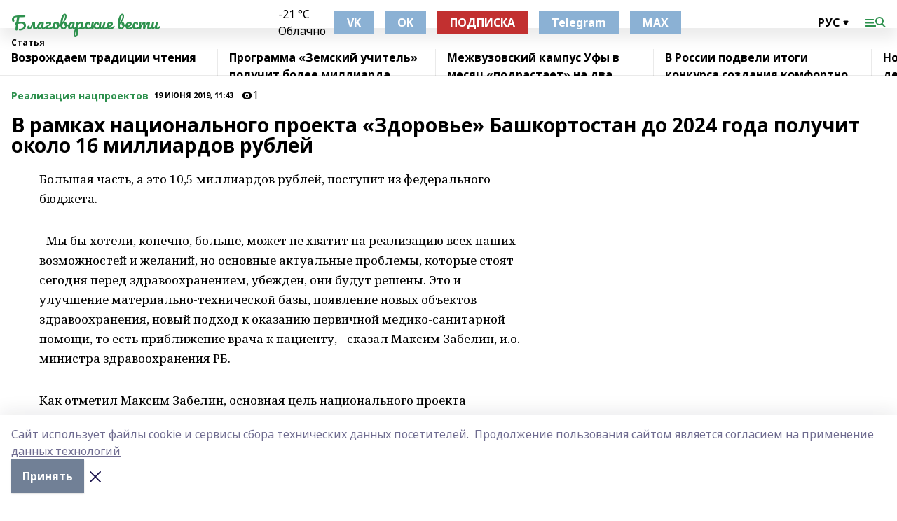

--- FILE ---
content_type: application/javascript; charset=UTF-8
request_url: https://blvesti.ru/_nuxt/95dcbeb.js
body_size: 32541
content:
/*! For license information please see LICENSES */
(window.webpackJsonp=window.webpackJsonp||[]).push([[168],{10:function(t,e,n){"use strict";n.d(e,"a",(function(){return o}));var r=n(8);function o(t){Object(r.a)(1,arguments);var e=Object.prototype.toString.call(t);return t instanceof Date||"object"==typeof t&&"[object Date]"===e?new Date(t.getTime()):"number"==typeof t||"[object Number]"===e?new Date(t):("string"!=typeof t&&"[object String]"!==e||"undefined"==typeof console||(console.warn("Starting with v2.0.0-beta.1 date-fns doesn't accept strings as date arguments. Please use `parseISO` to parse strings. See: https://git.io/fjule"),console.warn((new Error).stack)),new Date(NaN))}},108:function(t,e,n){"use strict";var r={name:"ClientOnly",functional:!0,props:{placeholder:String,placeholderTag:{type:String,default:"div"}},render:function(t,e){var n=e.parent,r=e.slots,o=e.props,c=r(),l=c.default;void 0===l&&(l=[]);var f=c.placeholder;return n._isMounted?l:(n.$once("hook:mounted",(function(){n.$forceUpdate()})),o.placeholderTag&&(o.placeholder||f)?t(o.placeholderTag,{class:["client-only-placeholder"]},o.placeholder||f):l.length>0?l.map((function(){return t(!1)})):t(!1))}};t.exports=r},11:function(t,e,n){"use strict";function r(t){if(null===t||!0===t||!1===t)return NaN;var e=Number(t);return isNaN(e)?e:e<0?Math.ceil(e):Math.floor(e)}n.d(e,"a",(function(){return r}))},132:function(t,e,n){"use strict";var r=["compactDisplay","currency","currencyDisplay","currencySign","localeMatcher","notation","numberingSystem","signDisplay","style","unit","unitDisplay","useGrouping","minimumIntegerDigits","minimumFractionDigits","maximumFractionDigits","minimumSignificantDigits","maximumSignificantDigits"];function o(t,e){"undefined"!=typeof console&&(console.warn("[vue-i18n] "+t),e&&console.warn(e.stack))}var c=Array.isArray;function l(t){return null!==t&&"object"==typeof t}function f(t){return"string"==typeof t}var d=Object.prototype.toString;function h(t){return"[object Object]"===d.call(t)}function m(t){return null==t}function v(t){return"function"==typeof t}function y(){for(var t=[],e=arguments.length;e--;)t[e]=arguments[e];var n=null,r=null;return 1===t.length?l(t[0])||c(t[0])?r=t[0]:"string"==typeof t[0]&&(n=t[0]):2===t.length&&("string"==typeof t[0]&&(n=t[0]),(l(t[1])||c(t[1]))&&(r=t[1])),{locale:n,params:r}}function w(t){return JSON.parse(JSON.stringify(t))}function _(t,e){return!!~t.indexOf(e)}var x=Object.prototype.hasOwnProperty;function k(t,e){return x.call(t,e)}function T(t){for(var e=arguments,output=Object(t),i=1;i<arguments.length;i++){var source=e[i];if(null!=source){var n=void 0;for(n in source)k(source,n)&&(l(source[n])?output[n]=T(output[n],source[n]):output[n]=source[n])}}return output}function j(a,b){if(a===b)return!0;var t=l(a),e=l(b);if(!t||!e)return!t&&!e&&String(a)===String(b);try{var n=c(a),r=c(b);if(n&&r)return a.length===b.length&&a.every((function(t,i){return j(t,b[i])}));if(n||r)return!1;var o=Object.keys(a),f=Object.keys(b);return o.length===f.length&&o.every((function(t){return j(a[t],b[t])}))}catch(t){return!1}}function O(t){return null!=t&&Object.keys(t).forEach((function(e){"string"==typeof t[e]&&(t[e]=t[e].replace(/</g,"&lt;").replace(/>/g,"&gt;").replace(/"/g,"&quot;").replace(/'/g,"&apos;"))})),t}var M={name:"i18n",functional:!0,props:{tag:{type:[String,Boolean,Object],default:"span"},path:{type:String,required:!0},locale:{type:String},places:{type:[Array,Object]}},render:function(t,e){var data=e.data,n=e.parent,r=e.props,o=e.slots,c=n.$i18n;if(c){var path=r.path,l=r.locale,f=r.places,d=o(),h=c.i(path,l,function(t){var e;for(e in t)if("default"!==e)return!1;return Boolean(e)}(d)||f?function(t,e){var n=e?function(t){0;return Array.isArray(t)?t.reduce(D,{}):Object.assign({},t)}(e):{};if(!t)return n;var r=(t=t.filter((function(t){return t.tag||""!==t.text.trim()}))).every(S);0;return t.reduce(r?C:D,n)}(d.default,f):d),m=r.tag&&!0!==r.tag||!1===r.tag?r.tag:"span";return m?t(m,data,h):h}}};function C(t,e){return e.data&&e.data.attrs&&e.data.attrs.place&&(t[e.data.attrs.place]=e),t}function D(t,e,n){return t[n]=e,t}function S(t){return Boolean(t.data&&t.data.attrs&&t.data.attrs.place)}var L,E={name:"i18n-n",functional:!0,props:{tag:{type:[String,Boolean,Object],default:"span"},value:{type:Number,required:!0},format:{type:[String,Object]},locale:{type:String}},render:function(t,e){var n=e.props,o=e.parent,data=e.data,c=o.$i18n;if(!c)return null;var d=null,h=null;f(n.format)?d=n.format:l(n.format)&&(n.format.key&&(d=n.format.key),h=Object.keys(n.format).reduce((function(t,e){var o;return _(r,e)?Object.assign({},t,((o={})[e]=n.format[e],o)):t}),null));var m=n.locale||c.locale,v=c._ntp(n.value,m,d,h),y=v.map((function(t,e){var n,slot=data.scopedSlots&&data.scopedSlots[t.type];return slot?slot(((n={})[t.type]=t.value,n.index=e,n.parts=v,n)):t.value})),w=n.tag&&!0!==n.tag||!1===n.tag?n.tag:"span";return w?t(w,{attrs:data.attrs,class:data.class,staticClass:data.staticClass},y):y}};function z(t,e,n){$(t,n)&&I(t,e,n)}function F(t,e,n,r){if($(t,n)){var o=n.context.$i18n;(function(t,e){var n=e.context;return t._locale===n.$i18n.locale})(t,n)&&j(e.value,e.oldValue)&&j(t._localeMessage,o.getLocaleMessage(o.locale))||I(t,e,n)}}function N(t,e,n,r){if(n.context){var c=n.context.$i18n||{};e.modifiers.preserve||c.preserveDirectiveContent||(t.textContent=""),t._vt=void 0,delete t._vt,t._locale=void 0,delete t._locale,t._localeMessage=void 0,delete t._localeMessage}else o("Vue instance does not exists in VNode context")}function $(t,e){var n=e.context;return n?!!n.$i18n||(o("VueI18n instance does not exists in Vue instance"),!1):(o("Vue instance does not exists in VNode context"),!1)}function I(t,e,n){var r,c,l=function(t){var path,e,n,r;f(t)?path=t:h(t)&&(path=t.path,e=t.locale,n=t.args,r=t.choice);return{path:path,locale:e,args:n,choice:r}}(e.value),path=l.path,d=l.locale,m=l.args,v=l.choice;if(path||d||m)if(path){var y=n.context;t._vt=t.textContent=null!=v?(r=y.$i18n).tc.apply(r,[path,v].concat(A(d,m))):(c=y.$i18n).t.apply(c,[path].concat(A(d,m))),t._locale=y.$i18n.locale,t._localeMessage=y.$i18n.getLocaleMessage(y.$i18n.locale)}else o("`path` is required in v-t directive");else o("value type not supported")}function A(t,e){var n=[];return t&&n.push(t),e&&(Array.isArray(e)||h(e))&&n.push(e),n}function U(t,e){void 0===e&&(e={bridge:!1}),U.installed=!0;(L=t).version&&Number(L.version.split(".")[0]);(function(t){t.prototype.hasOwnProperty("$i18n")||Object.defineProperty(t.prototype,"$i18n",{get:function(){return this._i18n}}),t.prototype.$t=function(t){for(var e=[],n=arguments.length-1;n-- >0;)e[n]=arguments[n+1];var r=this.$i18n;return r._t.apply(r,[t,r.locale,r._getMessages(),this].concat(e))},t.prototype.$tc=function(t,e){for(var n=[],r=arguments.length-2;r-- >0;)n[r]=arguments[r+2];var o=this.$i18n;return o._tc.apply(o,[t,o.locale,o._getMessages(),this,e].concat(n))},t.prototype.$te=function(t,e){var n=this.$i18n;return n._te(t,n.locale,n._getMessages(),e)},t.prototype.$d=function(t){for(var e,n=[],r=arguments.length-1;r-- >0;)n[r]=arguments[r+1];return(e=this.$i18n).d.apply(e,[t].concat(n))},t.prototype.$n=function(t){for(var e,n=[],r=arguments.length-1;r-- >0;)n[r]=arguments[r+1];return(e=this.$i18n).n.apply(e,[t].concat(n))}})(L),L.mixin(function(t){function e(){this!==this.$root&&this.$options.__INTLIFY_META__&&this.$el&&this.$el.setAttribute("data-intlify",this.$options.__INTLIFY_META__)}return void 0===t&&(t=!1),t?{mounted:e}:{beforeCreate:function(){var t=this.$options;if(t.i18n=t.i18n||(t.__i18nBridge||t.__i18n?{}:null),t.i18n){if(t.i18n instanceof nt){if(t.__i18nBridge||t.__i18n)try{var e=t.i18n&&t.i18n.messages?t.i18n.messages:{};(t.__i18nBridge||t.__i18n).forEach((function(t){e=T(e,JSON.parse(t))})),Object.keys(e).forEach((function(n){t.i18n.mergeLocaleMessage(n,e[n])}))}catch(t){}this._i18n=t.i18n,this._i18nWatcher=this._i18n.watchI18nData()}else if(h(t.i18n)){var n=this.$root&&this.$root.$i18n&&this.$root.$i18n instanceof nt?this.$root.$i18n:null;if(n&&(t.i18n.root=this.$root,t.i18n.formatter=n.formatter,t.i18n.fallbackLocale=n.fallbackLocale,t.i18n.formatFallbackMessages=n.formatFallbackMessages,t.i18n.silentTranslationWarn=n.silentTranslationWarn,t.i18n.silentFallbackWarn=n.silentFallbackWarn,t.i18n.pluralizationRules=n.pluralizationRules,t.i18n.preserveDirectiveContent=n.preserveDirectiveContent),t.__i18nBridge||t.__i18n)try{var r=t.i18n&&t.i18n.messages?t.i18n.messages:{};(t.__i18nBridge||t.__i18n).forEach((function(t){r=T(r,JSON.parse(t))})),t.i18n.messages=r}catch(t){}var o=t.i18n.sharedMessages;o&&h(o)&&(t.i18n.messages=T(t.i18n.messages,o)),this._i18n=new nt(t.i18n),this._i18nWatcher=this._i18n.watchI18nData(),(void 0===t.i18n.sync||t.i18n.sync)&&(this._localeWatcher=this.$i18n.watchLocale()),n&&n.onComponentInstanceCreated(this._i18n)}}else this.$root&&this.$root.$i18n&&this.$root.$i18n instanceof nt?this._i18n=this.$root.$i18n:t.parent&&t.parent.$i18n&&t.parent.$i18n instanceof nt&&(this._i18n=t.parent.$i18n)},beforeMount:function(){var t=this.$options;t.i18n=t.i18n||(t.__i18nBridge||t.__i18n?{}:null),t.i18n?(t.i18n instanceof nt||h(t.i18n))&&(this._i18n.subscribeDataChanging(this),this._subscribing=!0):(this.$root&&this.$root.$i18n&&this.$root.$i18n instanceof nt||t.parent&&t.parent.$i18n&&t.parent.$i18n instanceof nt)&&(this._i18n.subscribeDataChanging(this),this._subscribing=!0)},mounted:e,beforeDestroy:function(){if(this._i18n){var t=this;this.$nextTick((function(){t._subscribing&&(t._i18n.unsubscribeDataChanging(t),delete t._subscribing),t._i18nWatcher&&(t._i18nWatcher(),t._i18n.destroyVM(),delete t._i18nWatcher),t._localeWatcher&&(t._localeWatcher(),delete t._localeWatcher)}))}}}}(e.bridge)),L.directive("t",{bind:z,update:F,unbind:N}),L.component(M.name,M),L.component(E.name,E),L.config.optionMergeStrategies.i18n=function(t,e){return void 0===e?t:e}}var P=function(){this._caches=Object.create(null)};P.prototype.interpolate=function(t,e){if(!e)return[t];var n=this._caches[t];return n||(n=function(t){var e=[],n=0,text="";for(;n<t.length;){var r=t[n++];if("{"===r){text&&e.push({type:"text",value:text}),text="";var sub="";for(r=t[n++];void 0!==r&&"}"!==r;)sub+=r,r=t[n++];var o="}"===r,c=W.test(sub)?"list":o&&H.test(sub)?"named":"unknown";e.push({value:sub,type:c})}else"%"===r?"{"!==t[n]&&(text+=r):text+=r}return text&&e.push({type:"text",value:text}),e}(t),this._caches[t]=n),function(t,e){var n=[],r=0,o=Array.isArray(e)?"list":l(e)?"named":"unknown";if("unknown"===o)return n;for(;r<t.length;){var c=t[r];switch(c.type){case"text":n.push(c.value);break;case"list":n.push(e[parseInt(c.value,10)]);break;case"named":"named"===o&&n.push(e[c.value])}r++}return n}(n,e)};var W=/^(?:\d)+/,H=/^(?:\w)+/;var Y=[];Y[0]={ws:[0],ident:[3,0],"[":[4],eof:[7]},Y[1]={ws:[1],".":[2],"[":[4],eof:[7]},Y[2]={ws:[2],ident:[3,0],0:[3,0],number:[3,0]},Y[3]={ident:[3,0],0:[3,0],number:[3,0],ws:[1,1],".":[2,1],"[":[4,1],eof:[7,1]},Y[4]={"'":[5,0],'"':[6,0],"[":[4,2],"]":[1,3],eof:8,else:[4,0]},Y[5]={"'":[4,0],eof:8,else:[5,0]},Y[6]={'"':[4,0],eof:8,else:[6,0]};var R=/^\s?(?:true|false|-?[\d.]+|'[^']*'|"[^"]*")\s?$/;function B(t){if(null==t)return"eof";switch(t.charCodeAt(0)){case 91:case 93:case 46:case 34:case 39:return t;case 95:case 36:case 45:return"ident";case 9:case 10:case 13:case 160:case 65279:case 8232:case 8233:return"ws"}return"ident"}function Q(path){var t,a,e,n=path.trim();return("0"!==path.charAt(0)||!isNaN(path))&&(e=n,R.test(e)?(a=(t=n).charCodeAt(0))!==t.charCodeAt(t.length-1)||34!==a&&39!==a?t:t.slice(1,-1):"*"+n)}var V=function(){this._cache=Object.create(null)};V.prototype.parsePath=function(path){var t=this._cache[path];return t||(t=function(path){var t,e,n,r,o,c,l,f=[],d=-1,h=0,m=0,v=[];function y(){var t=path[d+1];if(5===h&&"'"===t||6===h&&'"'===t)return d++,n="\\"+t,v[0](),!0}for(v[1]=function(){void 0!==e&&(f.push(e),e=void 0)},v[0]=function(){void 0===e?e=n:e+=n},v[2]=function(){v[0](),m++},v[3]=function(){if(m>0)m--,h=4,v[0]();else{if(m=0,void 0===e)return!1;if(!1===(e=Q(e)))return!1;v[1]()}};null!==h;)if(d++,"\\"!==(t=path[d])||!y()){if(r=B(t),8===(o=(l=Y[h])[r]||l.else||8))return;if(h=o[0],(c=v[o[1]])&&(n=void 0===(n=o[2])?t:n,!1===c()))return;if(7===h)return f}}(path),t&&(this._cache[path]=t)),t||[]},V.prototype.getPathValue=function(t,path){if(!l(t))return null;var e=this.parsePath(path);if(0===e.length)return null;for(var n=e.length,r=t,i=0;i<n;){var o=r[e[i]];if(null==o)return null;r=o,i++}return r};var Z,X=/<\/?[\w\s="/.':;#-\/]+>/,G=/(?:@(?:\.[a-z]+)?:(?:[\w\-_|./]+|\([\w\-_|./]+\)))/g,J=/^@(?:\.([a-z]+))?:/,K=/[()]/g,tt={upper:function(t){return t.toLocaleUpperCase()},lower:function(t){return t.toLocaleLowerCase()},capitalize:function(t){return""+t.charAt(0).toLocaleUpperCase()+t.substr(1)}},et=new P,nt=function(t){var e=this;void 0===t&&(t={}),!L&&"undefined"!=typeof window&&window.Vue&&U(window.Vue);var n=t.locale||"en-US",r=!1!==t.fallbackLocale&&(t.fallbackLocale||"en-US"),o=t.messages||{},c=t.dateTimeFormats||t.datetimeFormats||{},l=t.numberFormats||{};this._vm=null,this._formatter=t.formatter||et,this._modifiers=t.modifiers||{},this._missing=t.missing||null,this._root=t.root||null,this._sync=void 0===t.sync||!!t.sync,this._fallbackRoot=void 0===t.fallbackRoot||!!t.fallbackRoot,this._formatFallbackMessages=void 0!==t.formatFallbackMessages&&!!t.formatFallbackMessages,this._silentTranslationWarn=void 0!==t.silentTranslationWarn&&t.silentTranslationWarn,this._silentFallbackWarn=void 0!==t.silentFallbackWarn&&!!t.silentFallbackWarn,this._dateTimeFormatters={},this._numberFormatters={},this._path=new V,this._dataListeners=new Set,this._componentInstanceCreatedListener=t.componentInstanceCreatedListener||null,this._preserveDirectiveContent=void 0!==t.preserveDirectiveContent&&!!t.preserveDirectiveContent,this.pluralizationRules=t.pluralizationRules||{},this._warnHtmlInMessage=t.warnHtmlInMessage||"off",this._postTranslation=t.postTranslation||null,this._escapeParameterHtml=t.escapeParameterHtml||!1,"__VUE_I18N_BRIDGE__"in t&&(this.__VUE_I18N_BRIDGE__=t.__VUE_I18N_BRIDGE__),this.getChoiceIndex=function(t,n){var r=Object.getPrototypeOf(e);if(r&&r.getChoiceIndex)return r.getChoiceIndex.call(e,t,n);var o,c;return e.locale in e.pluralizationRules?e.pluralizationRules[e.locale].apply(e,[t,n]):(o=t,c=n,o=Math.abs(o),2===c?o?o>1?1:0:1:o?Math.min(o,2):0)},this._exist=function(t,n){return!(!t||!n)&&(!m(e._path.getPathValue(t,n))||!!t[n])},"warn"!==this._warnHtmlInMessage&&"error"!==this._warnHtmlInMessage||Object.keys(o).forEach((function(t){e._checkLocaleMessage(t,e._warnHtmlInMessage,o[t])})),this._initVM({locale:n,fallbackLocale:r,messages:o,dateTimeFormats:c,numberFormats:l})},it={vm:{configurable:!0},messages:{configurable:!0},dateTimeFormats:{configurable:!0},numberFormats:{configurable:!0},availableLocales:{configurable:!0},locale:{configurable:!0},fallbackLocale:{configurable:!0},formatFallbackMessages:{configurable:!0},missing:{configurable:!0},formatter:{configurable:!0},silentTranslationWarn:{configurable:!0},silentFallbackWarn:{configurable:!0},preserveDirectiveContent:{configurable:!0},warnHtmlInMessage:{configurable:!0},postTranslation:{configurable:!0},sync:{configurable:!0}};nt.prototype._checkLocaleMessage=function(t,e,n){var r=function(t,e,n,l){if(h(n))Object.keys(n).forEach((function(o){var c=n[o];h(c)?(l.push(o),l.push("."),r(t,e,c,l),l.pop(),l.pop()):(l.push(o),r(t,e,c,l),l.pop())}));else if(c(n))n.forEach((function(n,o){h(n)?(l.push("["+o+"]"),l.push("."),r(t,e,n,l),l.pop(),l.pop()):(l.push("["+o+"]"),r(t,e,n,l),l.pop())}));else if(f(n)){if(X.test(n)){var d="Detected HTML in message '"+n+"' of keypath '"+l.join("")+"' at '"+e+"'. Consider component interpolation with '<i18n>' to avoid XSS. See https://bit.ly/2ZqJzkp";"warn"===t?o(d):"error"===t&&function(t,e){"undefined"!=typeof console&&(console.error("[vue-i18n] "+t),e&&console.error(e.stack))}(d)}}};r(e,t,n,[])},nt.prototype._initVM=function(data){var t=L.config.silent;L.config.silent=!0,this._vm=new L({data:data,__VUE18N__INSTANCE__:!0}),L.config.silent=t},nt.prototype.destroyVM=function(){this._vm.$destroy()},nt.prototype.subscribeDataChanging=function(t){this._dataListeners.add(t)},nt.prototype.unsubscribeDataChanging=function(t){!function(t,e){if(t.delete(e));}(this._dataListeners,t)},nt.prototype.watchI18nData=function(){var t=this;return this._vm.$watch("$data",(function(){for(var e,n,r=(e=t._dataListeners,n=[],e.forEach((function(a){return n.push(a)})),n),i=r.length;i--;)L.nextTick((function(){r[i]&&r[i].$forceUpdate()}))}),{deep:!0})},nt.prototype.watchLocale=function(){if(!this._sync||!this._root)return null;var t=this._vm;return this._root.$i18n.vm.$watch("locale",(function(e){t.$set(t,"locale",e),t.$forceUpdate()}),{immediate:!0})},nt.prototype.onComponentInstanceCreated=function(t){this._componentInstanceCreatedListener&&this._componentInstanceCreatedListener(t,this)},it.vm.get=function(){return this._vm},it.messages.get=function(){return w(this._getMessages())},it.dateTimeFormats.get=function(){return w(this._getDateTimeFormats())},it.numberFormats.get=function(){return w(this._getNumberFormats())},it.availableLocales.get=function(){return Object.keys(this.messages).sort()},it.locale.get=function(){return this._vm.locale},it.locale.set=function(t){this._vm.$set(this._vm,"locale",t)},it.fallbackLocale.get=function(){return this._vm.fallbackLocale},it.fallbackLocale.set=function(t){this._localeChainCache={},this._vm.$set(this._vm,"fallbackLocale",t)},it.formatFallbackMessages.get=function(){return this._formatFallbackMessages},it.formatFallbackMessages.set=function(t){this._formatFallbackMessages=t},it.missing.get=function(){return this._missing},it.missing.set=function(t){this._missing=t},it.formatter.get=function(){return this._formatter},it.formatter.set=function(t){this._formatter=t},it.silentTranslationWarn.get=function(){return this._silentTranslationWarn},it.silentTranslationWarn.set=function(t){this._silentTranslationWarn=t},it.silentFallbackWarn.get=function(){return this._silentFallbackWarn},it.silentFallbackWarn.set=function(t){this._silentFallbackWarn=t},it.preserveDirectiveContent.get=function(){return this._preserveDirectiveContent},it.preserveDirectiveContent.set=function(t){this._preserveDirectiveContent=t},it.warnHtmlInMessage.get=function(){return this._warnHtmlInMessage},it.warnHtmlInMessage.set=function(t){var e=this,n=this._warnHtmlInMessage;if(this._warnHtmlInMessage=t,n!==t&&("warn"===t||"error"===t)){var r=this._getMessages();Object.keys(r).forEach((function(t){e._checkLocaleMessage(t,e._warnHtmlInMessage,r[t])}))}},it.postTranslation.get=function(){return this._postTranslation},it.postTranslation.set=function(t){this._postTranslation=t},it.sync.get=function(){return this._sync},it.sync.set=function(t){this._sync=t},nt.prototype._getMessages=function(){return this._vm.messages},nt.prototype._getDateTimeFormats=function(){return this._vm.dateTimeFormats},nt.prototype._getNumberFormats=function(){return this._vm.numberFormats},nt.prototype._warnDefault=function(t,e,n,r,o,c){if(!m(n))return n;if(this._missing){var l=this._missing.apply(null,[t,e,r,o]);if(f(l))return l}else 0;if(this._formatFallbackMessages){var d=y.apply(void 0,o);return this._render(e,c,d.params,e)}return e},nt.prototype._isFallbackRoot=function(t){return!t&&!m(this._root)&&this._fallbackRoot},nt.prototype._isSilentFallbackWarn=function(t){return this._silentFallbackWarn instanceof RegExp?this._silentFallbackWarn.test(t):this._silentFallbackWarn},nt.prototype._isSilentFallback=function(t,e){return this._isSilentFallbackWarn(e)&&(this._isFallbackRoot()||t!==this.fallbackLocale)},nt.prototype._isSilentTranslationWarn=function(t){return this._silentTranslationWarn instanceof RegExp?this._silentTranslationWarn.test(t):this._silentTranslationWarn},nt.prototype._interpolate=function(t,e,n,r,o,l,d){if(!e)return null;var y,w=this._path.getPathValue(e,n);if(c(w)||h(w))return w;if(m(w)){if(!h(e))return null;if(!f(y=e[n])&&!v(y))return null}else{if(!f(w)&&!v(w))return null;y=w}return f(y)&&(y.indexOf("@:")>=0||y.indexOf("@.")>=0)&&(y=this._link(t,e,y,r,"raw",l,d)),this._render(y,o,l,n)},nt.prototype._link=function(t,e,n,r,o,l,f){var d=n,h=d.match(G);for(var m in h)if(h.hasOwnProperty(m)){var link=h[m],v=link.match(J),y=v[0],w=v[1],x=link.replace(y,"").replace(K,"");if(_(f,x))return d;f.push(x);var k=this._interpolate(t,e,x,r,"raw"===o?"string":o,"raw"===o?void 0:l,f);if(this._isFallbackRoot(k)){if(!this._root)throw Error("unexpected error");var T=this._root.$i18n;k=T._translate(T._getMessages(),T.locale,T.fallbackLocale,x,r,o,l)}k=this._warnDefault(t,x,k,r,c(l)?l:[l],o),this._modifiers.hasOwnProperty(w)?k=this._modifiers[w](k):tt.hasOwnProperty(w)&&(k=tt[w](k)),f.pop(),d=k?d.replace(link,k):d}return d},nt.prototype._createMessageContext=function(t,e,path,n){var r=this,o=c(t)?t:[],f=l(t)?t:{},d=this._getMessages(),h=this.locale;return{list:function(t){return o[t]},named:function(t){return f[t]},values:t,formatter:e,path:path,messages:d,locale:h,linked:function(t){return r._interpolate(h,d[h]||{},t,null,n,void 0,[t])}}},nt.prototype._render=function(t,e,n,path){if(v(t))return t(this._createMessageContext(n,this._formatter||et,path,e));var r=this._formatter.interpolate(t,n,path);return r||(r=et.interpolate(t,n,path)),"string"!==e||f(r)?r:r.join("")},nt.prototype._appendItemToChain=function(t,e,n){var r=!1;return _(t,e)||(r=!0,e&&(r="!"!==e[e.length-1],e=e.replace(/!/g,""),t.push(e),n&&n[e]&&(r=n[e]))),r},nt.prototype._appendLocaleToChain=function(t,e,n){var r,o=e.split("-");do{var c=o.join("-");r=this._appendItemToChain(t,c,n),o.splice(-1,1)}while(o.length&&!0===r);return r},nt.prototype._appendBlockToChain=function(t,e,n){for(var r=!0,i=0;i<e.length&&"boolean"==typeof r;i++){var o=e[i];f(o)&&(r=this._appendLocaleToChain(t,o,n))}return r},nt.prototype._getLocaleChain=function(t,e){if(""===t)return[];this._localeChainCache||(this._localeChainCache={});var n=this._localeChainCache[t];if(!n){e||(e=this.fallbackLocale),n=[];for(var r,o=[t];c(o);)o=this._appendBlockToChain(n,o,e);(o=f(r=c(e)?e:l(e)?e.default?e.default:null:e)?[r]:r)&&this._appendBlockToChain(n,o,null),this._localeChainCache[t]=n}return n},nt.prototype._translate=function(t,e,n,r,o,c,l){for(var f,d=this._getLocaleChain(e,n),i=0;i<d.length;i++){var h=d[i];if(!m(f=this._interpolate(h,t[h],r,o,c,l,[r])))return f}return null},nt.prototype._t=function(t,e,n,r){for(var o,c=[],l=arguments.length-4;l-- >0;)c[l]=arguments[l+4];if(!t)return"";var f=y.apply(void 0,c);this._escapeParameterHtml&&(f.params=O(f.params));var d=f.locale||e,h=this._translate(n,d,this.fallbackLocale,t,r,"string",f.params);if(this._isFallbackRoot(h)){if(!this._root)throw Error("unexpected error");return(o=this._root).$t.apply(o,[t].concat(c))}return h=this._warnDefault(d,t,h,r,c,"string"),this._postTranslation&&null!=h&&(h=this._postTranslation(h,t)),h},nt.prototype.t=function(t){for(var e,n=[],r=arguments.length-1;r-- >0;)n[r]=arguments[r+1];return(e=this)._t.apply(e,[t,this.locale,this._getMessages(),null].concat(n))},nt.prototype._i=function(t,e,n,r,o){var c=this._translate(n,e,this.fallbackLocale,t,r,"raw",o);if(this._isFallbackRoot(c)){if(!this._root)throw Error("unexpected error");return this._root.$i18n.i(t,e,o)}return this._warnDefault(e,t,c,r,[o],"raw")},nt.prototype.i=function(t,e,n){return t?(f(e)||(e=this.locale),this._i(t,e,this._getMessages(),null,n)):""},nt.prototype._tc=function(t,e,n,r,o){for(var c,l=[],f=arguments.length-5;f-- >0;)l[f]=arguments[f+5];if(!t)return"";void 0===o&&(o=1);var d={count:o,n:o},h=y.apply(void 0,l);return h.params=Object.assign(d,h.params),l=null===h.locale?[h.params]:[h.locale,h.params],this.fetchChoice((c=this)._t.apply(c,[t,e,n,r].concat(l)),o)},nt.prototype.fetchChoice=function(t,e){if(!t||!f(t))return null;var n=t.split("|");return n[e=this.getChoiceIndex(e,n.length)]?n[e].trim():t},nt.prototype.tc=function(t,e){for(var n,r=[],o=arguments.length-2;o-- >0;)r[o]=arguments[o+2];return(n=this)._tc.apply(n,[t,this.locale,this._getMessages(),null,e].concat(r))},nt.prototype._te=function(t,e,n){for(var r=[],o=arguments.length-3;o-- >0;)r[o]=arguments[o+3];var c=y.apply(void 0,r).locale||e;return this._exist(n[c],t)},nt.prototype.te=function(t,e){return this._te(t,this.locale,this._getMessages(),e)},nt.prototype.getLocaleMessage=function(t){return w(this._vm.messages[t]||{})},nt.prototype.setLocaleMessage=function(t,e){"warn"!==this._warnHtmlInMessage&&"error"!==this._warnHtmlInMessage||this._checkLocaleMessage(t,this._warnHtmlInMessage,e),this._vm.$set(this._vm.messages,t,e)},nt.prototype.mergeLocaleMessage=function(t,e){"warn"!==this._warnHtmlInMessage&&"error"!==this._warnHtmlInMessage||this._checkLocaleMessage(t,this._warnHtmlInMessage,e),this._vm.$set(this._vm.messages,t,T(void 0!==this._vm.messages[t]&&Object.keys(this._vm.messages[t]).length?Object.assign({},this._vm.messages[t]):{},e))},nt.prototype.getDateTimeFormat=function(t){return w(this._vm.dateTimeFormats[t]||{})},nt.prototype.setDateTimeFormat=function(t,e){this._vm.$set(this._vm.dateTimeFormats,t,e),this._clearDateTimeFormat(t,e)},nt.prototype.mergeDateTimeFormat=function(t,e){this._vm.$set(this._vm.dateTimeFormats,t,T(this._vm.dateTimeFormats[t]||{},e)),this._clearDateTimeFormat(t,e)},nt.prototype._clearDateTimeFormat=function(t,e){for(var n in e){var r=t+"__"+n;this._dateTimeFormatters.hasOwnProperty(r)&&delete this._dateTimeFormatters[r]}},nt.prototype._localizeDateTime=function(t,e,n,r,o){for(var c=e,l=r[c],f=this._getLocaleChain(e,n),i=0;i<f.length;i++){var d=f[i];if(c=d,!m(l=r[d])&&!m(l[o]))break}if(m(l)||m(l[o]))return null;var h=l[o],v=c+"__"+o,y=this._dateTimeFormatters[v];return y||(y=this._dateTimeFormatters[v]=new Intl.DateTimeFormat(c,h)),y.format(t)},nt.prototype._d=function(t,e,n){if(!n)return new Intl.DateTimeFormat(e).format(t);var r=this._localizeDateTime(t,e,this.fallbackLocale,this._getDateTimeFormats(),n);if(this._isFallbackRoot(r)){if(!this._root)throw Error("unexpected error");return this._root.$i18n.d(t,n,e)}return r||""},nt.prototype.d=function(t){for(var e=[],n=arguments.length-1;n-- >0;)e[n]=arguments[n+1];var r=this.locale,o=null;return 1===e.length?f(e[0])?o=e[0]:l(e[0])&&(e[0].locale&&(r=e[0].locale),e[0].key&&(o=e[0].key)):2===e.length&&(f(e[0])&&(o=e[0]),f(e[1])&&(r=e[1])),this._d(t,r,o)},nt.prototype.getNumberFormat=function(t){return w(this._vm.numberFormats[t]||{})},nt.prototype.setNumberFormat=function(t,e){this._vm.$set(this._vm.numberFormats,t,e),this._clearNumberFormat(t,e)},nt.prototype.mergeNumberFormat=function(t,e){this._vm.$set(this._vm.numberFormats,t,T(this._vm.numberFormats[t]||{},e)),this._clearNumberFormat(t,e)},nt.prototype._clearNumberFormat=function(t,e){for(var n in e){var r=t+"__"+n;this._numberFormatters.hasOwnProperty(r)&&delete this._numberFormatters[r]}},nt.prototype._getNumberFormatter=function(t,e,n,r,o,c){for(var l=e,f=r[l],d=this._getLocaleChain(e,n),i=0;i<d.length;i++){var h=d[i];if(l=h,!m(f=r[h])&&!m(f[o]))break}if(m(f)||m(f[o]))return null;var v,y=f[o];if(c)v=new Intl.NumberFormat(l,Object.assign({},y,c));else{var w=l+"__"+o;(v=this._numberFormatters[w])||(v=this._numberFormatters[w]=new Intl.NumberFormat(l,y))}return v},nt.prototype._n=function(t,e,n,r){if(!nt.availabilities.numberFormat)return"";if(!n)return(r?new Intl.NumberFormat(e,r):new Intl.NumberFormat(e)).format(t);var o=this._getNumberFormatter(t,e,this.fallbackLocale,this._getNumberFormats(),n,r),c=o&&o.format(t);if(this._isFallbackRoot(c)){if(!this._root)throw Error("unexpected error");return this._root.$i18n.n(t,Object.assign({},{key:n,locale:e},r))}return c||""},nt.prototype.n=function(t){for(var e=[],n=arguments.length-1;n-- >0;)e[n]=arguments[n+1];var o=this.locale,c=null,d=null;return 1===e.length?f(e[0])?c=e[0]:l(e[0])&&(e[0].locale&&(o=e[0].locale),e[0].key&&(c=e[0].key),d=Object.keys(e[0]).reduce((function(t,n){var o;return _(r,n)?Object.assign({},t,((o={})[n]=e[0][n],o)):t}),null)):2===e.length&&(f(e[0])&&(c=e[0]),f(e[1])&&(o=e[1])),this._n(t,o,c,d)},nt.prototype._ntp=function(t,e,n,r){if(!nt.availabilities.numberFormat)return[];if(!n)return(r?new Intl.NumberFormat(e,r):new Intl.NumberFormat(e)).formatToParts(t);var o=this._getNumberFormatter(t,e,this.fallbackLocale,this._getNumberFormats(),n,r),c=o&&o.formatToParts(t);if(this._isFallbackRoot(c)){if(!this._root)throw Error("unexpected error");return this._root.$i18n._ntp(t,e,n,r)}return c||[]},Object.defineProperties(nt.prototype,it),Object.defineProperty(nt,"availabilities",{get:function(){if(!Z){var t="undefined"!=typeof Intl;Z={dateTimeFormat:t&&void 0!==Intl.DateTimeFormat,numberFormat:t&&void 0!==Intl.NumberFormat}}return Z}}),nt.install=U,nt.version="8.26.5",e.a=nt},133:function(t,e,n){"use strict";var r=n(19),o=n(37),c=function(){return o.a.Date.now()},l=n(36),f=Math.max,d=Math.min;e.a=function(t,e,n){var o,h,m,v,y,w,_=0,x=!1,k=!1,T=!0;if("function"!=typeof t)throw new TypeError("Expected a function");function j(time){var e=o,n=h;return o=h=void 0,_=time,v=t.apply(n,e)}function O(time){return _=time,y=setTimeout(C,e),x?j(time):v}function M(time){var t=time-w;return void 0===w||t>=e||t<0||k&&time-_>=m}function C(){var time=c();if(M(time))return D(time);y=setTimeout(C,function(time){var t=e-(time-w);return k?d(t,m-(time-_)):t}(time))}function D(time){return y=void 0,T&&o?j(time):(o=h=void 0,v)}function S(){var time=c(),t=M(time);if(o=arguments,h=this,w=time,t){if(void 0===y)return O(w);if(k)return clearTimeout(y),y=setTimeout(C,e),j(w)}return void 0===y&&(y=setTimeout(C,e)),v}return e=Object(l.a)(e)||0,Object(r.a)(n)&&(x=!!n.leading,m=(k="maxWait"in n)?f(Object(l.a)(n.maxWait)||0,e):m,T="trailing"in n?!!n.trailing:T),S.cancel=function(){void 0!==y&&clearTimeout(y),_=0,o=w=h=y=void 0},S.flush=function(){return void 0===y?v:D(c())},S}},136:function(t,e,n){"use strict";e.a=function(t){return null!=t&&"object"==typeof t}},138:function(t,e,n){"use strict";var r=Array.isArray;e.a=r},139:function(t,e,n){"use strict";(function(t){var n="object"==typeof t&&t&&t.Object===Object&&t;e.a=n}).call(this,n(28))},14:function(t,e,n){"use strict";t.exports=function(t,e){return e||(e={}),"string"!=typeof(t=t&&t.__esModule?t.default:t)?t:(/^['"].*['"]$/.test(t)&&(t=t.slice(1,-1)),e.hash&&(t+=e.hash),/["'() \t\n]/.test(t)||e.needQuotes?'"'.concat(t.replace(/"/g,'\\"').replace(/\n/g,"\\n"),'"'):t)}},140:function(t,e,n){"use strict";e.a=function(t,e){for(var n=-1,r=null==t?0:t.length,o=Array(r);++n<r;)o[n]=e(t[n],n,t);return o}},141:function(t,e,n){"use strict";e.a=function(t){return"number"==typeof t&&t>-1&&t%1==0&&t<=9007199254740991}},142:function(t,e,n){"use strict";var r=/^(?:0|[1-9]\d*)$/;e.a=function(t,e){var n=typeof t;return!!(e=null==e?9007199254740991:e)&&("number"==n||"symbol"!=n&&r.test(t))&&t>-1&&t%1==0&&t<e}},143:function(t,e,n){"use strict";var r=Math.floor,o=Math.random;e.a=function(t,e){return t+r(o()*(e-t+1))}},144:function(t,e,n){"use strict";var r=n(53),o=n(19);var c=function(t){if(!Object(o.a)(t))return!1;var e=Object(r.a)(t);return"[object Function]"==e||"[object GeneratorFunction]"==e||"[object AsyncFunction]"==e||"[object Proxy]"==e},l=n(141);e.a=function(t){return null!=t&&Object(l.a)(t.length)&&!c(t)}},186:function(t,e,n){"use strict";e.a=function(t,e){return e=e||{},new Promise((function(n,r){var s=new XMLHttpRequest,o=[],u=[],i={},a=function(){return{ok:2==(s.status/100|0),statusText:s.statusText,status:s.status,url:s.responseURL,text:function(){return Promise.resolve(s.responseText)},json:function(){return Promise.resolve(s.responseText).then(JSON.parse)},blob:function(){return Promise.resolve(new Blob([s.response]))},clone:a,headers:{keys:function(){return o},entries:function(){return u},get:function(t){return i[t.toLowerCase()]},has:function(t){return t.toLowerCase()in i}}}};for(var c in s.open(e.method||"get",t,!0),s.onload=function(){s.getAllResponseHeaders().replace(/^(.*?):[^\S\n]*([\s\S]*?)$/gm,(function(t,e,n){o.push(e=e.toLowerCase()),u.push([e,n]),i[e]=i[e]?i[e]+","+n:n})),n(a())},s.onerror=r,s.withCredentials="include"==e.credentials,e.headers)s.setRequestHeader(c,e.headers[c]);s.send(e.body||null)}))}},187:function(t,e,n){"use strict";var r=function(t){return function(t){return!!t&&"object"==typeof t}(t)&&!function(t){var e=Object.prototype.toString.call(t);return"[object RegExp]"===e||"[object Date]"===e||function(t){return t.$$typeof===o}(t)}(t)};var o="function"==typeof Symbol&&Symbol.for?Symbol.for("react.element"):60103;function c(t,e){return!1!==e.clone&&e.isMergeableObject(t)?m((n=t,Array.isArray(n)?[]:{}),t,e):t;var n}function l(t,source,e){return t.concat(source).map((function(element){return c(element,e)}))}function f(t){return Object.keys(t).concat(function(t){return Object.getOwnPropertySymbols?Object.getOwnPropertySymbols(t).filter((function(symbol){return t.propertyIsEnumerable(symbol)})):[]}(t))}function d(object,t){try{return t in object}catch(t){return!1}}function h(t,source,e){var n={};return e.isMergeableObject(t)&&f(t).forEach((function(r){n[r]=c(t[r],e)})),f(source).forEach((function(r){(function(t,e){return d(t,e)&&!(Object.hasOwnProperty.call(t,e)&&Object.propertyIsEnumerable.call(t,e))})(t,r)||(d(t,r)&&e.isMergeableObject(source[r])?n[r]=function(t,e){if(!e.customMerge)return m;var n=e.customMerge(t);return"function"==typeof n?n:m}(r,e)(t[r],source[r],e):n[r]=c(source[r],e))})),n}function m(t,source,e){(e=e||{}).arrayMerge=e.arrayMerge||l,e.isMergeableObject=e.isMergeableObject||r,e.cloneUnlessOtherwiseSpecified=c;var n=Array.isArray(source);return n===Array.isArray(t)?n?e.arrayMerge(t,source,e):h(t,source,e):c(source,e)}m.all=function(t,e){if(!Array.isArray(t))throw new Error("first argument should be an array");return t.reduce((function(t,n){return m(t,n,e)}),{})};var v=m;t.exports=v},188:function(t,e){t.exports=function(t){function e(r){if(n[r])return n[r].exports;var o=n[r]={i:r,l:!1,exports:{}};return t[r].call(o.exports,o,o.exports,e),o.l=!0,o.exports}var n={};return e.m=t,e.c=n,e.d=function(t,n,r){e.o(t,n)||Object.defineProperty(t,n,{configurable:!1,enumerable:!0,get:r})},e.n=function(t){var n=t&&t.__esModule?function(){return t.default}:function(){return t};return e.d(n,"a",n),n},e.o=function(t,e){return Object.prototype.hasOwnProperty.call(t,e)},e.p="",e(e.s=0)}([function(t,e,n){"use strict";var r="function"==typeof Symbol&&"symbol"==typeof Symbol.iterator?function(t){return typeof t}:function(t){return t&&"function"==typeof Symbol&&t.constructor===Symbol&&t!==Symbol.prototype?"symbol":typeof t},o=n(1);t.exports=function(e,n){var i=!(arguments.length>2&&void 0!==arguments[2])||arguments[2],a="object"===("undefined"==typeof document?"undefined":r(document))&&"string"==typeof document.cookie,s="object"===(void 0===e?"undefined":r(e))&&"object"===(void 0===n?"undefined":r(n))&&void 0!==t,u=!a&&!s||a&&s,c=function(t){if(s){var r=e.headers.cookie||"";return t&&(r=(r=n.getHeaders())["set-cookie"]?r["set-cookie"].map((function(t){return t.split(";")[0]})).join(";"):""),r}if(a)return document.cookie||""},l=function(){var t=n.getHeader("Set-Cookie");return(t="string"==typeof t?[t]:t)||[]},p=function(t){return n.setHeader("Set-Cookie",t)},f=function(t,e){if(!e)return t;try{return JSON.parse(t)}catch(e){return t}},d={parseJSON:i,set:function(){var t=arguments.length>0&&void 0!==arguments[0]?arguments[0]:"",e=arguments.length>1&&void 0!==arguments[1]?arguments[1]:"",n=arguments.length>2&&void 0!==arguments[2]?arguments[2]:{path:"/"};if(!u)if(e="object"===(void 0===e?"undefined":r(e))?JSON.stringify(e):e,s){var i=l();i.push(o.serialize(t,e,n)),p(i)}else document.cookie=o.serialize(t,e,n)},setAll:function(){var t=arguments.length>0&&void 0!==arguments[0]?arguments[0]:[];u||Array.isArray(t)&&t.forEach((function(t){var e=t.name,n=void 0===e?"":e,r=t.value,o=void 0===r?"":r,i=t.opts,a=void 0===i?{path:"/"}:i;d.set(n,o,a)}))},get:function(){var t=arguments.length>0&&void 0!==arguments[0]?arguments[0]:"",e=arguments.length>1&&void 0!==arguments[1]?arguments[1]:{fromRes:!1,parseJSON:d.parseJSON};if(u)return"";var n=o.parse(c(e.fromRes)),r=n[t];return f(r,e.parseJSON)},getAll:function(){var t=arguments.length>0&&void 0!==arguments[0]?arguments[0]:{fromRes:!1,parseJSON:d.parseJSON};if(u)return{};var e=o.parse(c(t.fromRes));for(var n in e)e[n]=f(e[n],t.parseJSON);return e},remove:function(){var t=arguments.length>0&&void 0!==arguments[0]?arguments[0]:"",e=arguments.length>1&&void 0!==arguments[1]?arguments[1]:{path:"/"};if(!u){var n=d.get(t);e.expires=new Date(0),void 0!==n&&d.set(t,"",e)}},removeAll:function(){if(!u){var t=o.parse(c());for(var e in t)d.remove(e)}},nodeCookie:o};return d}},function(t,e,n){"use strict";function i(t,e){try{return e(t)}catch(e){return t}}e.parse=function(t,e){if("string"!=typeof t)throw new TypeError("argument str must be a string");for(var n={},r=e||{},o=t.split(u),s=r.decode||a,c=0;c<o.length;c++){var l=o[c],p=l.indexOf("=");if(!(p<0)){var f=l.substr(0,p).trim(),d=l.substr(++p,l.length).trim();'"'==d[0]&&(d=d.slice(1,-1)),null==n[f]&&(n[f]=i(d,s))}}return n},e.serialize=function(t,e,n){var o=n||{},c=o.encode||s;if("function"!=typeof c)throw new TypeError("option encode is invalid");if(!r.test(t))throw new TypeError("argument name is invalid");var i=c(e);if(i&&!r.test(i))throw new TypeError("argument val is invalid");var a=t+"="+i;if(null!=o.maxAge){var u=o.maxAge-0;if(isNaN(u))throw new Error("maxAge should be a Number");a+="; Max-Age="+Math.floor(u)}if(o.domain){if(!r.test(o.domain))throw new TypeError("option domain is invalid");a+="; Domain="+o.domain}if(o.path){if(!r.test(o.path))throw new TypeError("option path is invalid");a+="; Path="+o.path}if(o.expires){if("function"!=typeof o.expires.toUTCString)throw new TypeError("option expires is invalid");a+="; Expires="+o.expires.toUTCString()}if(o.httpOnly&&(a+="; HttpOnly"),o.secure&&(a+="; Secure"),o.sameSite)switch("string"==typeof o.sameSite?o.sameSite.toLowerCase():o.sameSite){case!0:case"strict":a+="; SameSite=Strict";break;case"lax":a+="; SameSite=Lax";break;case"none":a+="; SameSite=None";break;default:throw new TypeError("option sameSite is invalid")}return a};var a=decodeURIComponent,s=encodeURIComponent,u=/; */,r=/^[\u0009\u0020-\u007e\u0080-\u00ff]+$/}])},189:function(t,e,n){"use strict";n(34);function r(t){return null!==t&&"object"==typeof t}function o(t,e){var n=arguments.length>2&&void 0!==arguments[2]?arguments[2]:".",c=arguments.length>3?arguments[3]:void 0;if(!r(e))return o(t,{},n,c);var l=Object.assign({},e);for(var f in t)if("__proto__"!==f&&"constructor"!==f){var d=t[f];null!==d&&(c&&c(l,f,d,n)||(Array.isArray(d)&&Array.isArray(l[f])?l[f]=l[f].concat(d):r(d)&&r(l[f])?l[f]=o(d,l[f],(n?"".concat(n,"."):"")+f.toString(),c):l[f]=d))}return l}function c(t){return function(){for(var e=arguments.length,n=new Array(e),r=0;r<e;r++)n[r]=arguments[r];return n.reduce(((p,e)=>o(p,e,"",t)),{})}}var l=c();l.fn=c(((t,e,n,r)=>{if(void 0!==t[e]&&"function"==typeof n)return t[e]=n(t[e]),!0})),l.arrayFn=c(((t,e,n,r)=>{if(Array.isArray(t[e])&&"function"==typeof n)return t[e]=n(t[e]),!0})),l.extend=c,e.a=l},19:function(t,e,n){"use strict";e.a=function(t){var e=typeof t;return null!=t&&("object"==e||"function"==e)}},190:function(t,e,n){"use strict";var r="function"==typeof Symbol&&"symbol"==typeof Symbol.iterator?function(t){return typeof t}:function(t){return t&&"function"==typeof Symbol&&t.constructor===Symbol&&t!==Symbol.prototype?"symbol":typeof t},o=function(t,e){if(!(t instanceof e))throw new TypeError("Cannot call a class as a function")},c=function(){function t(t,e){for(var i=0;i<e.length;i++){var n=e[i];n.enumerable=n.enumerable||!1,n.configurable=!0,"value"in n&&(n.writable=!0),Object.defineProperty(t,n.key,n)}}return function(e,n,r){return n&&t(e.prototype,n),r&&t(e,r),e}}(),l=function(t){return null==t||"function"!=typeof t&&"object"!==(void 0===t?"undefined":r(t))},f=Object.prototype.toString,d=function(t){var e=void 0===t?"undefined":r(t);return"undefined"===e?"undefined":null===t?"null":!0===t||!1===t||t instanceof Boolean?"boolean":"string"===e||t instanceof String?"string":"number"===e||t instanceof Number?"number":"function"===e||t instanceof Function?void 0!==t.constructor.name&&"Generator"===t.constructor.name.slice(0,9)?"generatorfunction":"function":void 0!==Array.isArray&&Array.isArray(t)?"array":t instanceof RegExp?"regexp":t instanceof Date?"date":"[object RegExp]"===(e=f.call(t))?"regexp":"[object Date]"===e?"date":"[object Arguments]"===e?"arguments":"[object Error]"===e?"error":"[object Promise]"===e?"promise":function(t){return t.constructor&&"function"==typeof t.constructor.isBuffer&&t.constructor.isBuffer(t)}(t)?"buffer":"[object Set]"===e?"set":"[object WeakSet]"===e?"weakset":"[object Map]"===e?"map":"[object WeakMap]"===e?"weakmap":"[object Symbol]"===e?"symbol":"[object Map Iterator]"===e?"mapiterator":"[object Set Iterator]"===e?"setiterator":"[object String Iterator]"===e?"stringiterator":"[object Array Iterator]"===e?"arrayiterator":"[object Int8Array]"===e?"int8array":"[object Uint8Array]"===e?"uint8array":"[object Uint8ClampedArray]"===e?"uint8clampedarray":"[object Int16Array]"===e?"int16array":"[object Uint16Array]"===e?"uint16array":"[object Int32Array]"===e?"int32array":"[object Uint32Array]"===e?"uint32array":"[object Float32Array]"===e?"float32array":"[object Float64Array]"===e?"float64array":"object"};function h(t){t=t||{};var e=arguments.length,i=0;if(1===e)return t;for(;++i<e;){var n=arguments[i];l(t)&&(t=n),v(n)&&m(t,n)}return t}function m(t,e){for(var n in function(t,e){if(null==t)throw new TypeError("expected first argument to be an object.");if(void 0===e||"undefined"==typeof Symbol)return t;if("function"!=typeof Object.getOwnPropertySymbols)return t;for(var n=Object.prototype.propertyIsEnumerable,r=Object(t),o=arguments.length,i=0;++i<o;)for(var c=Object(arguments[i]),l=Object.getOwnPropertySymbols(c),f=0;f<l.length;f++){var d=l[f];n.call(c,d)&&(r[d]=c[d])}}(t,e),e)if("__proto__"!==n&&y(e,n)){var r=e[n];v(r)?("undefined"===d(t[n])&&"function"===d(r)&&(t[n]=r),t[n]=h(t[n]||{},r)):t[n]=r}return t}function v(t){return"object"===d(t)||"function"===d(t)}function y(t,e){return Object.prototype.hasOwnProperty.call(t,e)}var w=h,_="undefined"!=typeof window,x=function(){if(_&&"IntersectionObserver"in window&&"IntersectionObserverEntry"in window&&"intersectionRatio"in window.IntersectionObserverEntry.prototype)return"isIntersecting"in window.IntersectionObserverEntry.prototype||Object.defineProperty(window.IntersectionObserverEntry.prototype,"isIntersecting",{get:function(){return this.intersectionRatio>0}}),!0;return!1}();var k="event",T="observer",j=function(){if(_)return"function"==typeof window.CustomEvent?window.CustomEvent:(t.prototype=window.Event.prototype,t);function t(t,e){e=e||{bubbles:!1,cancelable:!1,detail:void 0};var n=document.createEvent("CustomEvent");return n.initCustomEvent(t,e.bubbles,e.cancelable,e.detail),n}}();function O(t,e){if(t.length){var n=t.indexOf(e);return n>-1?t.splice(n,1):void 0}}function M(t,e){if("IMG"===t.tagName&&t.getAttribute("data-srcset")){var n=t.getAttribute("data-srcset"),r=[],o=t.parentNode.offsetWidth*e,c=void 0,l=void 0,f=void 0;(n=n.trim().split(",")).map((function(t){t=t.trim(),-1===(c=t.lastIndexOf(" "))?(l=t,f=999998):(l=t.substr(0,c),f=parseInt(t.substr(c+1,t.length-c-2),10)),r.push([f,l])})),r.sort((function(a,b){if(a[0]<b[0])return 1;if(a[0]>b[0])return-1;if(a[0]===b[0]){if(-1!==b[1].indexOf(".webp",b[1].length-5))return 1;if(-1!==a[1].indexOf(".webp",a[1].length-5))return-1}return 0}));for(var d="",h=void 0,i=0;i<r.length;i++){d=(h=r[i])[1];var m=r[i+1];if(m&&m[0]<o){d=h[1];break}if(!m){d=h[1];break}}return d}}function C(t,e){for(var n=void 0,i=0,r=t.length;i<r;i++)if(e(t[i])){n=t[i];break}return n}var D=function(){var t=arguments.length>0&&void 0!==arguments[0]?arguments[0]:1;return _&&window.devicePixelRatio||t};function S(){if(!_)return!1;var t=!0,e=document;try{var n=e.createElement("object");n.type="image/webp",n.style.visibility="hidden",n.innerHTML="!",e.body.appendChild(n),t=!n.offsetWidth,e.body.removeChild(n)}catch(e){t=!1}return t}var L=function(){if(_){var t=!1;try{var e=Object.defineProperty({},"passive",{get:function(){t=!0}});window.addEventListener("test",null,e)}catch(t){}return t}}(),E={on:function(t,e,n){var r=arguments.length>3&&void 0!==arguments[3]&&arguments[3];L?t.addEventListener(e,n,{capture:r,passive:!0}):t.addEventListener(e,n,r)},off:function(t,e,n){var r=arguments.length>3&&void 0!==arguments[3]&&arguments[3];t.removeEventListener(e,n,r)}},z=function(t,e,n){var image=new Image;if(!t||!t.src){var r=new Error("image src is required");return n(r)}image.src=t.src,image.onload=function(){e({naturalHeight:image.naturalHeight,naturalWidth:image.naturalWidth,src:image.src})},image.onerror=function(t){n(t)}},style=function(t,e){return"undefined"!=typeof getComputedStyle?getComputedStyle(t,null).getPropertyValue(e):t.style[e]},F=function(t){return style(t,"overflow")+style(t,"overflow-y")+style(t,"overflow-x")};function N(){}var $=function(){function t(e){var n=e.max;o(this,t),this.options={max:n||100},this._caches=[]}return c(t,[{key:"has",value:function(t){return this._caches.indexOf(t)>-1}},{key:"add",value:function(t){this.has(t)||(this._caches.push(t),this._caches.length>this.options.max&&this.free())}},{key:"free",value:function(){this._caches.shift()}}]),t}(),I=function(){function t(e){var n=e.el,r=e.src,c=e.error,l=e.loading,f=e.bindType,d=e.$parent,h=e.options,m=e.elRenderer,v=e.imageCache;o(this,t),this.el=n,this.src=r,this.error=c,this.loading=l,this.bindType=f,this.attempt=0,this.naturalHeight=0,this.naturalWidth=0,this.options=h,this.rect=null,this.$parent=d,this.elRenderer=m,this._imageCache=v,this.performanceData={init:Date.now(),loadStart:0,loadEnd:0},this.filter(),this.initState(),this.render("loading",!1)}return c(t,[{key:"initState",value:function(){"dataset"in this.el?this.el.dataset.src=this.src:this.el.setAttribute("data-src",this.src),this.state={loading:!1,error:!1,loaded:!1,rendered:!1}}},{key:"record",value:function(t){this.performanceData[t]=Date.now()}},{key:"update",value:function(t){var e=t.src,n=t.loading,r=t.error,o=this.src;this.src=e,this.loading=n,this.error=r,this.filter(),o!==this.src&&(this.attempt=0,this.initState())}},{key:"getRect",value:function(){this.rect=this.el.getBoundingClientRect()}},{key:"checkInView",value:function(){return this.getRect(),this.rect.top<window.innerHeight*this.options.preLoad&&this.rect.bottom>this.options.preLoadTop&&this.rect.left<window.innerWidth*this.options.preLoad&&this.rect.right>0}},{key:"filter",value:function(){var t=this;(function(t){if(!(t instanceof Object))return[];if(Object.keys)return Object.keys(t);var e=[];for(var n in t)t.hasOwnProperty(n)&&e.push(n);return e})(this.options.filter).map((function(e){t.options.filter[e](t,t.options)}))}},{key:"renderLoading",value:function(t){var e=this;this.state.loading=!0,z({src:this.loading},(function(data){e.render("loading",!1),e.state.loading=!1,t()}),(function(){t(),e.state.loading=!1,e.options.silent||console.warn("VueLazyload log: load failed with loading image("+e.loading+")")}))}},{key:"load",value:function(){var t=this,e=arguments.length>0&&void 0!==arguments[0]?arguments[0]:N;return this.attempt>this.options.attempt-1&&this.state.error?(this.options.silent||console.log("VueLazyload log: "+this.src+" tried too more than "+this.options.attempt+" times"),void e()):this.state.rendered&&this.state.loaded?void 0:this._imageCache.has(this.src)?(this.state.loaded=!0,this.render("loaded",!0),this.state.rendered=!0,e()):void this.renderLoading((function(){t.attempt++,t.options.adapter.beforeLoad&&t.options.adapter.beforeLoad(t,t.options),t.record("loadStart"),z({src:t.src},(function(data){t.naturalHeight=data.naturalHeight,t.naturalWidth=data.naturalWidth,t.state.loaded=!0,t.state.error=!1,t.record("loadEnd"),t.render("loaded",!1),t.state.rendered=!0,t._imageCache.add(t.src),e()}),(function(e){!t.options.silent&&console.error(e),t.state.error=!0,t.state.loaded=!1,t.render("error",!1)}))}))}},{key:"render",value:function(t,e){this.elRenderer(this,t,e)}},{key:"performance",value:function(){var t="loading",time=0;return this.state.loaded&&(t="loaded",time=(this.performanceData.loadEnd-this.performanceData.loadStart)/1e3),this.state.error&&(t="error"),{src:this.src,state:t,time:time}}},{key:"$destroy",value:function(){this.el=null,this.src=null,this.error=null,this.loading=null,this.bindType=null,this.attempt=0}}]),t}(),A="[data-uri]",U=["scroll","wheel","mousewheel","resize","animationend","transitionend","touchmove"],P={rootMargin:"0px",threshold:0},W=function(t){return function(){function e(t){var n,r,c,l,f=t.preLoad,d=t.error,h=t.throttleWait,m=t.preLoadTop,v=t.dispatchEvent,y=t.loading,w=t.attempt,_=t.silent,x=void 0===_||_,j=t.scale,O=t.listenEvents,filter=(t.hasbind,t.filter),M=t.adapter,C=t.observer,L=t.observerOptions;o(this,e),this.version="1.3.3",this.mode=k,this.ListenerQueue=[],this.TargetIndex=0,this.TargetQueue=[],this.options={silent:x,dispatchEvent:!!v,throttleWait:h||200,preLoad:f||1.3,preLoadTop:m||0,error:d||A,loading:y||A,attempt:w||3,scale:j||D(j),ListenEvents:O||U,hasbind:!1,supportWebp:S(),filter:filter||{},adapter:M||{},observer:!!C,observerOptions:L||P},this._initEvent(),this._imageCache=new $({max:200}),this.lazyLoadHandler=(n=this._lazyLoadHandler.bind(this),r=this.options.throttleWait,c=null,l=0,function(){if(!c){var t=Date.now()-l,e=this,o=arguments,f=function(){l=Date.now(),c=!1,n.apply(e,o)};t>=r?f():c=setTimeout(f,r)}}),this.setMode(this.options.observer?T:k)}return c(e,[{key:"config",value:function(){var t=arguments.length>0&&void 0!==arguments[0]?arguments[0]:{};w(this.options,t)}},{key:"performance",value:function(){var t=[];return this.ListenerQueue.map((function(e){t.push(e.performance())})),t}},{key:"addLazyBox",value:function(t){this.ListenerQueue.push(t),_&&(this._addListenerTarget(window),this._observer&&this._observer.observe(t.el),t.$el&&t.$el.parentNode&&this._addListenerTarget(t.$el.parentNode))}},{key:"add",value:function(e,n,r){var o=this;if(function(t,e){for(var n=!1,i=0,r=t.length;i<r;i++)if(e(t[i])){n=!0;break}return n}(this.ListenerQueue,(function(t){return t.el===e})))return this.update(e,n),t.nextTick(this.lazyLoadHandler);var c=this._valueFormatter(n.value),l=c.src,f=c.loading,d=c.error;t.nextTick((function(){l=M(e,o.options.scale)||l,o._observer&&o._observer.observe(e);var c=Object.keys(n.modifiers)[0],h=void 0;c&&(h=(h=r.context.$refs[c])?h.$el||h:document.getElementById(c)),h||(h=function(t){if(_){if(!(t instanceof HTMLElement))return window;for(var e=t;e&&e!==document.body&&e!==document.documentElement&&e.parentNode;){if(/(scroll|auto)/.test(F(e)))return e;e=e.parentNode}return window}}(e));var m=new I({bindType:n.arg,$parent:h,el:e,loading:f,error:d,src:l,elRenderer:o._elRenderer.bind(o),options:o.options,imageCache:o._imageCache});o.ListenerQueue.push(m),_&&(o._addListenerTarget(window),o._addListenerTarget(h)),o.lazyLoadHandler(),t.nextTick((function(){return o.lazyLoadHandler()}))}))}},{key:"update",value:function(e,n,r){var o=this,c=this._valueFormatter(n.value),l=c.src,f=c.loading,d=c.error;l=M(e,this.options.scale)||l;var h=C(this.ListenerQueue,(function(t){return t.el===e}));h?h.update({src:l,loading:f,error:d}):this.add(e,n,r),this._observer&&(this._observer.unobserve(e),this._observer.observe(e)),this.lazyLoadHandler(),t.nextTick((function(){return o.lazyLoadHandler()}))}},{key:"remove",value:function(t){if(t){this._observer&&this._observer.unobserve(t);var e=C(this.ListenerQueue,(function(e){return e.el===t}));e&&(this._removeListenerTarget(e.$parent),this._removeListenerTarget(window),O(this.ListenerQueue,e),e.$destroy())}}},{key:"removeComponent",value:function(t){t&&(O(this.ListenerQueue,t),this._observer&&this._observer.unobserve(t.el),t.$parent&&t.$el.parentNode&&this._removeListenerTarget(t.$el.parentNode),this._removeListenerTarget(window))}},{key:"setMode",value:function(t){var e=this;x||t!==T||(t=k),this.mode=t,t===k?(this._observer&&(this.ListenerQueue.forEach((function(t){e._observer.unobserve(t.el)})),this._observer=null),this.TargetQueue.forEach((function(t){e._initListen(t.el,!0)}))):(this.TargetQueue.forEach((function(t){e._initListen(t.el,!1)})),this._initIntersectionObserver())}},{key:"_addListenerTarget",value:function(t){if(t){var e=C(this.TargetQueue,(function(e){return e.el===t}));return e?e.childrenCount++:(e={el:t,id:++this.TargetIndex,childrenCount:1,listened:!0},this.mode===k&&this._initListen(e.el,!0),this.TargetQueue.push(e)),this.TargetIndex}}},{key:"_removeListenerTarget",value:function(t){var e=this;this.TargetQueue.forEach((function(n,r){n.el===t&&(n.childrenCount--,n.childrenCount||(e._initListen(n.el,!1),e.TargetQueue.splice(r,1),n=null))}))}},{key:"_initListen",value:function(t,e){var n=this;this.options.ListenEvents.forEach((function(r){return E[e?"on":"off"](t,r,n.lazyLoadHandler)}))}},{key:"_initEvent",value:function(){var t=this;this.Event={listeners:{loading:[],loaded:[],error:[]}},this.$on=function(e,n){t.Event.listeners[e]||(t.Event.listeners[e]=[]),t.Event.listeners[e].push(n)},this.$once=function(e,n){var r=t;t.$on(e,(function t(){r.$off(e,t),n.apply(r,arguments)}))},this.$off=function(e,n){if(n)O(t.Event.listeners[e],n);else{if(!t.Event.listeners[e])return;t.Event.listeners[e].length=0}},this.$emit=function(e,n,r){t.Event.listeners[e]&&t.Event.listeners[e].forEach((function(t){return t(n,r)}))}}},{key:"_lazyLoadHandler",value:function(){var t=this,e=[];this.ListenerQueue.forEach((function(t,n){t.el&&t.el.parentNode||e.push(t),t.checkInView()&&t.load()})),e.forEach((function(e){O(t.ListenerQueue,e),e.$destroy()}))}},{key:"_initIntersectionObserver",value:function(){var t=this;x&&(this._observer=new IntersectionObserver(this._observerHandler.bind(this),this.options.observerOptions),this.ListenerQueue.length&&this.ListenerQueue.forEach((function(e){t._observer.observe(e.el)})))}},{key:"_observerHandler",value:function(t,e){var n=this;t.forEach((function(t){t.isIntersecting&&n.ListenerQueue.forEach((function(e){if(e.el===t.target){if(e.state.loaded)return n._observer.unobserve(e.el);e.load()}}))}))}},{key:"_elRenderer",value:function(t,e,n){if(t.el){var r=t.el,o=t.bindType,c=void 0;switch(e){case"loading":c=t.loading;break;case"error":c=t.error;break;default:c=t.src}if(o?r.style[o]='url("'+c+'")':r.getAttribute("src")!==c&&r.setAttribute("src",c),r.setAttribute("lazy",e),this.$emit(e,t,n),this.options.adapter[e]&&this.options.adapter[e](t,this.options),this.options.dispatchEvent){var l=new j(e,{detail:t});r.dispatchEvent(l)}}}},{key:"_valueFormatter",value:function(t){var e,n=t,o=this.options.loading,c=this.options.error;return null!==(e=t)&&"object"===(void 0===e?"undefined":r(e))&&(t.src||this.options.silent||console.error("Vue Lazyload warning: miss src with "+t),n=t.src,o=t.loading||this.options.loading,c=t.error||this.options.error),{src:n,loading:o,error:c}}}]),e}()},H=function(t){return{props:{tag:{type:String,default:"div"}},render:function(t){return!1===this.show?t(this.tag):t(this.tag,null,this.$slots.default)},data:function(){return{el:null,state:{loaded:!1},rect:{},show:!1}},mounted:function(){this.el=this.$el,t.addLazyBox(this),t.lazyLoadHandler()},beforeDestroy:function(){t.removeComponent(this)},methods:{getRect:function(){this.rect=this.$el.getBoundingClientRect()},checkInView:function(){return this.getRect(),_&&this.rect.top<window.innerHeight*t.options.preLoad&&this.rect.bottom>0&&this.rect.left<window.innerWidth*t.options.preLoad&&this.rect.right>0},load:function(){this.show=!0,this.state.loaded=!0,this.$emit("show",this)},destroy:function(){return this.$destroy}}}},Y=function(){function t(e){var n=e.lazy;o(this,t),this.lazy=n,n.lazyContainerMananger=this,this._queue=[]}return c(t,[{key:"bind",value:function(t,e,n){var r=new B({el:t,binding:e,vnode:n,lazy:this.lazy});this._queue.push(r)}},{key:"update",value:function(t,e,n){var r=C(this._queue,(function(e){return e.el===t}));r&&r.update({el:t,binding:e,vnode:n})}},{key:"unbind",value:function(t,e,n){var r=C(this._queue,(function(e){return e.el===t}));r&&(r.clear(),O(this._queue,r))}}]),t}(),R={selector:"img"},B=function(){function t(e){var n=e.el,r=e.binding,c=e.vnode,l=e.lazy;o(this,t),this.el=null,this.vnode=c,this.binding=r,this.options={},this.lazy=l,this._queue=[],this.update({el:n,binding:r})}return c(t,[{key:"update",value:function(t){var e=this,n=t.el,r=t.binding;this.el=n,this.options=w({},R,r.value),this.getImgs().forEach((function(t){e.lazy.add(t,w({},e.binding,{value:{src:"dataset"in t?t.dataset.src:t.getAttribute("data-src"),error:("dataset"in t?t.dataset.error:t.getAttribute("data-error"))||e.options.error,loading:("dataset"in t?t.dataset.loading:t.getAttribute("data-loading"))||e.options.loading}}),e.vnode)}))}},{key:"getImgs",value:function(){return function(t){for(var e=t.length,n=[],i=0;i<e;i++)n.push(t[i]);return n}(this.el.querySelectorAll(this.options.selector))}},{key:"clear",value:function(){var t=this;this.getImgs().forEach((function(e){return t.lazy.remove(e)})),this.vnode=null,this.binding=null,this.lazy=null}}]),t}(),Q=function(t){return{props:{src:[String,Object],tag:{type:String,default:"img"}},render:function(t){return t(this.tag,{attrs:{src:this.renderSrc}},this.$slots.default)},data:function(){return{el:null,options:{src:"",error:"",loading:"",attempt:t.options.attempt},state:{loaded:!1,error:!1,attempt:0},rect:{},renderSrc:""}},watch:{src:function(){this.init(),t.addLazyBox(this),t.lazyLoadHandler()}},created:function(){this.init(),this.renderSrc=this.options.loading},mounted:function(){this.el=this.$el,t.addLazyBox(this),t.lazyLoadHandler()},beforeDestroy:function(){t.removeComponent(this)},methods:{init:function(){var e=t._valueFormatter(this.src),n=e.src,r=e.loading,o=e.error;this.state.loaded=!1,this.options.src=n,this.options.error=o,this.options.loading=r,this.renderSrc=this.options.loading},getRect:function(){this.rect=this.$el.getBoundingClientRect()},checkInView:function(){return this.getRect(),_&&this.rect.top<window.innerHeight*t.options.preLoad&&this.rect.bottom>0&&this.rect.left<window.innerWidth*t.options.preLoad&&this.rect.right>0},load:function(){var e=this,n=arguments.length>0&&void 0!==arguments[0]?arguments[0]:N;if(this.state.attempt>this.options.attempt-1&&this.state.error)return t.options.silent||console.log("VueLazyload log: "+this.options.src+" tried too more than "+this.options.attempt+" times"),void n();var r=this.options.src;z({src:r},(function(t){var n=t.src;e.renderSrc=n,e.state.loaded=!0}),(function(t){e.state.attempt++,e.renderSrc=e.options.error,e.state.error=!0}))}}}},V={install:function(t){var e=arguments.length>1&&void 0!==arguments[1]?arguments[1]:{},n=W(t),r=new n(e),o=new Y({lazy:r}),c="2"===t.version.split(".")[0];t.prototype.$Lazyload=r,e.lazyComponent&&t.component("lazy-component",H(r)),e.lazyImage&&t.component("lazy-image",Q(r)),c?(t.directive("lazy",{bind:r.add.bind(r),update:r.update.bind(r),componentUpdated:r.lazyLoadHandler.bind(r),unbind:r.remove.bind(r)}),t.directive("lazy-container",{bind:o.bind.bind(o),componentUpdated:o.update.bind(o),unbind:o.unbind.bind(o)})):(t.directive("lazy",{bind:r.lazyLoadHandler.bind(r),update:function(t,e){w(this.vm.$refs,this.vm.$els),r.add(this.el,{modifiers:this.modifiers||{},arg:this.arg,value:t,oldValue:e},{context:this.vm})},unbind:function(){r.remove(this.el)}}),t.directive("lazy-container",{update:function(t,e){o.update(this.el,{modifiers:this.modifiers||{},arg:this.arg,value:t,oldValue:e},{context:this.vm})},unbind:function(){o.unbind(this.el)}}))}};e.a=V},202:function(t,e,n){(function(t){t.installComponents=function(component,t){var n="function"==typeof component.exports?component.exports.extendOptions:component.options;for(var i in"function"==typeof component.exports&&(n.components=component.exports.options.components),n.components=n.components||{},t)n.components[i]=n.components[i]||t[i];n.functional&&function(component,t){if(component.exports[e])return;component.exports[e]=!0;var n=component.exports.render;component.exports.render=function(e,r){return n(e,Object.assign({},r,{_c:function(e,a,b){return r._c(t[e]||e,a,b)}}))}}(component,n.components)};var e="_functionalComponents"}).call(this,n(28))},24:function(t,e,n){"use strict";var r=n(37).a.Symbol;e.a=r},242:function(t,e,n){var content=n(243);content.__esModule&&(content=content.default),"string"==typeof content&&(content=[[t.i,content,""]]),content.locals&&(t.exports=content.locals);(0,n(7).default)("0211d3d2",content,!0,{sourceMap:!1})},243:function(t,e,n){var r=n(6)(!1);r.push([t.i,'/*! normalize.css v8.0.1 | MIT License | github.com/necolas/normalize.css */html{line-height:1.15;-webkit-text-size-adjust:100%}body{margin:0}main{display:block}h1{font-size:2em;margin:.67em 0}hr{box-sizing:content-box;height:0;overflow:visible}pre{font-family:monospace,monospace;font-size:1em}a{background-color:transparent}abbr[title]{border-bottom:none;text-decoration:underline;-webkit-text-decoration:underline dotted;text-decoration:underline dotted}b,strong{font-weight:bolder}code,kbd,samp{font-family:monospace,monospace;font-size:1em}small{font-size:80%}sub,sup{font-size:75%;line-height:0;position:relative;vertical-align:baseline}sub{bottom:-.25em}sup{top:-.5em}img{border-style:none}button,input,optgroup,select,textarea{font-family:inherit;font-size:100%;line-height:1.15;margin:0}button,input{overflow:visible}button,select{text-transform:none}[type=button],[type=reset],[type=submit],button{-webkit-appearance:button}[type=button]::-moz-focus-inner,[type=reset]::-moz-focus-inner,[type=submit]::-moz-focus-inner,button::-moz-focus-inner{border-style:none;padding:0}[type=button]:-moz-focusring,[type=reset]:-moz-focusring,[type=submit]:-moz-focusring,button:-moz-focusring{outline:1px dotted ButtonText}fieldset{padding:.35em .75em .625em}legend{box-sizing:border-box;color:inherit;display:table;max-width:100%;padding:0;white-space:normal}progress{vertical-align:baseline}textarea{overflow:auto}[type=checkbox],[type=radio]{box-sizing:border-box;padding:0}[type=number]::-webkit-inner-spin-button,[type=number]::-webkit-outer-spin-button{height:auto}[type=search]{-webkit-appearance:textfield;outline-offset:-2px}[type=search]::-webkit-search-decoration{-webkit-appearance:none}::-webkit-file-upload-button{-webkit-appearance:button;font:inherit}details{display:block}summary{display:list-item}[hidden],template{display:none}blockquote,dd,dl,figure,h1,h2,h3,h4,h5,h6,hr,p,pre{margin:0}button{background-color:transparent;background-image:none}button:focus{outline:1px dotted;outline:5px auto -webkit-focus-ring-color}fieldset,ol,ul{margin:0;padding:0}ol,ul{list-style:none}html{font-family:Noto Sans,sans-serif;line-height:1.5}*,:after,:before{box-sizing:border-box;border:0 solid #e2e8f0}hr{border-top-width:1px}img{border-style:solid}textarea{resize:vertical}input::-moz-placeholder,textarea::-moz-placeholder{color:#a0aec0}input:-ms-input-placeholder,textarea:-ms-input-placeholder{color:#a0aec0}input::placeholder,textarea::placeholder{color:#a0aec0}[role=button],button{cursor:pointer}table{border-collapse:collapse}h1,h2,h3,h4,h5,h6{font-size:inherit;font-weight:inherit}a{color:inherit;text-decoration:inherit}button,input,optgroup,select,textarea{padding:0;line-height:inherit;color:inherit}code,kbd,pre,samp{font-family:Menlo,Monaco,Consolas,"Liberation Mono","Courier New",monospace}audio,canvas,embed,iframe,img,object,svg,video{display:block;vertical-align:middle}img,video{max-width:100%;height:auto}.appearance-none{-webkit-appearance:none;-moz-appearance:none;appearance:none}.bg-transparent{background-color:transparent}.bg-black{--bg-opacity:1;background-color:#000;background-color:rgba(0,0,0,var(--bg-opacity))}.bg-white{--bg-opacity:1;background-color:#fff;background-color:rgba(255,255,255,var(--bg-opacity))}.bg-gray-200{--bg-opacity:1;background-color:#edf2f7;background-color:rgba(237,242,247,var(--bg-opacity))}.bg-center{background-position:50%}.bg-top{background-position:top}.bg-no-repeat{background-repeat:no-repeat}.bg-cover{background-size:cover}.bg-contain{background-size:contain}.border-collapse{border-collapse:collapse}.border-black{--border-opacity:1;border-color:#000;border-color:rgba(0,0,0,var(--border-opacity))}.border-blue-400{--border-opacity:1;border-color:#63b3ed;border-color:rgba(99,179,237,var(--border-opacity))}.rounded{border-radius:.25rem}.rounded-lg{border-radius:.5rem}.rounded-full{border-radius:9999px}.border-none{border-style:none}.border-2{border-width:2px}.border-4{border-width:4px}.border{border-width:1px}.border-t-0{border-top-width:0}.border-t{border-top-width:1px}.border-b{border-bottom-width:1px}.cursor-pointer{cursor:pointer}.block{display:block}.inline-block{display:inline-block}.flex{display:flex}.table{display:table}.grid{display:grid}.hidden{display:none}.flex-col{flex-direction:column}.flex-wrap{flex-wrap:wrap}.flex-no-wrap{flex-wrap:nowrap}.items-center{align-items:center}.justify-center{justify-content:center}.justify-between{justify-content:space-between}.flex-grow-0{flex-grow:0}.flex-shrink-0{flex-shrink:0}.order-first{order:-9999}.order-last{order:9999}.font-sans{font-family:Noto Sans,sans-serif}.font-serif{font-family:Noto Serif,serif}.font-medium{font-weight:500}.font-semibold{font-weight:600}.font-bold{font-weight:700}.h-6{height:1.5rem}.h-12{height:3rem}.h-auto{height:auto}.h-full{height:100%}.text-xs{font-size:11px}.text-sm{font-size:12px}.text-base{font-size:14px}.text-lg{font-size:16px}.text-xl{font-size:18px}.text-2xl{font-size:21px}.text-3xl{font-size:30px}.text-4xl{font-size:46px}.leading-6{line-height:1.5rem}.leading-none{line-height:1}.leading-tight{line-height:1.07}.leading-snug{line-height:1.125}.m-0{margin:0}.my-0{margin-top:0;margin-bottom:0}.mx-0{margin-left:0;margin-right:0}.mx-1{margin-left:.25rem;margin-right:.25rem}.mx-2{margin-left:.5rem;margin-right:.5rem}.my-4{margin-top:1rem;margin-bottom:1rem}.mx-4{margin-left:1rem;margin-right:1rem}.my-5{margin-top:1.25rem;margin-bottom:1.25rem}.mx-5{margin-left:1.25rem;margin-right:1.25rem}.my-6{margin-top:1.5rem;margin-bottom:1.5rem}.my-8{margin-top:2rem;margin-bottom:2rem}.mx-auto{margin-left:auto;margin-right:auto}.-mx-3{margin-left:-.75rem;margin-right:-.75rem}.-my-4{margin-top:-1rem;margin-bottom:-1rem}.mt-0{margin-top:0}.mr-0{margin-right:0}.mb-0{margin-bottom:0}.ml-0{margin-left:0}.mt-1{margin-top:.25rem}.mr-1{margin-right:.25rem}.mb-1{margin-bottom:.25rem}.ml-1{margin-left:.25rem}.mt-2{margin-top:.5rem}.mr-2{margin-right:.5rem}.mb-2{margin-bottom:.5rem}.ml-2{margin-left:.5rem}.mt-3{margin-top:.75rem}.mr-3{margin-right:.75rem}.mb-3{margin-bottom:.75rem}.mt-4{margin-top:1rem}.mr-4{margin-right:1rem}.mb-4{margin-bottom:1rem}.ml-4{margin-left:1rem}.mt-5{margin-top:1.25rem}.mr-5{margin-right:1.25rem}.mb-5{margin-bottom:1.25rem}.mt-6{margin-top:1.5rem}.mr-6{margin-right:1.5rem}.mb-6{margin-bottom:1.5rem}.mt-8{margin-top:2rem}.mr-8{margin-right:2rem}.mb-8{margin-bottom:2rem}.ml-8{margin-left:2rem}.mt-10{margin-top:2.5rem}.ml-10{margin-left:2.5rem}.mt-12{margin-top:3rem}.mb-12{margin-bottom:3rem}.mt-16{margin-top:4rem}.mb-16{margin-bottom:4rem}.mr-20{margin-right:5rem}.mr-auto{margin-right:auto}.ml-auto{margin-left:auto}.-mt-2{margin-top:-.5rem}.max-w-none{max-width:none}.max-w-full{max-width:100%}.object-contain{-o-object-fit:contain;object-fit:contain}.object-cover{-o-object-fit:cover;object-fit:cover}.object-center{-o-object-position:center;object-position:center}.opacity-0{opacity:0}.opacity-50{opacity:.5}.outline-none{outline:2px solid transparent;outline-offset:2px}.overflow-auto{overflow:auto}.overflow-hidden{overflow:hidden}.overflow-visible{overflow:visible}.p-0{padding:0}.p-2{padding:.5rem}.p-3{padding:.75rem}.p-4{padding:1rem}.p-8{padding:2rem}.px-0{padding-left:0;padding-right:0}.py-1{padding-top:.25rem;padding-bottom:.25rem}.px-1{padding-left:.25rem;padding-right:.25rem}.py-2{padding-top:.5rem;padding-bottom:.5rem}.px-2{padding-left:.5rem;padding-right:.5rem}.py-3{padding-top:.75rem;padding-bottom:.75rem}.px-3{padding-left:.75rem;padding-right:.75rem}.py-4{padding-top:1rem;padding-bottom:1rem}.px-4{padding-left:1rem;padding-right:1rem}.px-5{padding-left:1.25rem;padding-right:1.25rem}.px-6{padding-left:1.5rem;padding-right:1.5rem}.py-8{padding-top:2rem;padding-bottom:2rem}.py-10{padding-top:2.5rem;padding-bottom:2.5rem}.pt-0{padding-top:0}.pr-0{padding-right:0}.pb-0{padding-bottom:0}.pt-1{padding-top:.25rem}.pt-2{padding-top:.5rem}.pb-2{padding-bottom:.5rem}.pl-2{padding-left:.5rem}.pt-3{padding-top:.75rem}.pb-3{padding-bottom:.75rem}.pt-4{padding-top:1rem}.pr-4{padding-right:1rem}.pb-4{padding-bottom:1rem}.pl-4{padding-left:1rem}.pt-5{padding-top:1.25rem}.pr-5{padding-right:1.25rem}.pb-5{padding-bottom:1.25rem}.pl-5{padding-left:1.25rem}.pt-6{padding-top:1.5rem}.pb-6{padding-bottom:1.5rem}.pl-6{padding-left:1.5rem}.pt-8{padding-top:2rem}.pb-8{padding-bottom:2rem}.pr-10{padding-right:2.5rem}.pb-12{padding-bottom:3rem}.pl-12{padding-left:3rem}.pb-16{padding-bottom:4rem}.pointer-events-none{pointer-events:none}.fixed{position:fixed}.absolute{position:absolute}.relative{position:relative}.sticky{position:-webkit-sticky;position:sticky}.top-0{top:0}.right-0{right:0}.bottom-0{bottom:0}.left-0{left:0}.left-auto{left:auto}.shadow{box-shadow:0 1px 3px 0 rgba(0,0,0,.1),0 1px 2px 0 rgba(0,0,0,.06)}.shadow-none{box-shadow:none}.text-center{text-align:center}.text-right{text-align:right}.text-transparent{color:transparent}.text-black{--text-opacity:1;color:#000;color:rgba(0,0,0,var(--text-opacity))}.text-white{--text-opacity:1;color:#fff;color:rgba(255,255,255,var(--text-opacity))}.text-gray-600{--text-opacity:1;color:#718096;color:rgba(113,128,150,var(--text-opacity))}.text-gray-700{--text-opacity:1;color:#4a5568;color:rgba(74,85,104,var(--text-opacity))}.uppercase{text-transform:uppercase}.underline{text-decoration:underline}.tracking-tight{letter-spacing:-.05em}.select-none{-webkit-user-select:none;-moz-user-select:none;-ms-user-select:none;user-select:none}.select-all{-webkit-user-select:all;-moz-user-select:all;-ms-user-select:all;user-select:all}.visible{visibility:visible}.invisible{visibility:hidden}.whitespace-no-wrap{white-space:nowrap}.w-auto{width:auto}.w-1\\/3{width:33.333333%}.w-full{width:100%}.z-20{z-index:20}.z-50{z-index:50}.gap-1{grid-gap:.25rem;gap:.25rem}.gap-2{grid-gap:.5rem;gap:.5rem}.gap-3{grid-gap:.75rem;gap:.75rem}.gap-4{grid-gap:1rem;gap:1rem}.gap-5{grid-gap:1.25rem;gap:1.25rem}.gap-6{grid-gap:1.5rem;gap:1.5rem}.gap-8{grid-gap:2rem;gap:2rem}.gap-10{grid-gap:2.5rem;gap:2.5rem}.grid-cols-1{grid-template-columns:repeat(1,minmax(0,1fr))}.grid-cols-2{grid-template-columns:repeat(2,minmax(0,1fr))}.grid-cols-3{grid-template-columns:repeat(3,minmax(0,1fr))}.grid-cols-4{grid-template-columns:repeat(4,minmax(0,1fr))}.grid-cols-5{grid-template-columns:repeat(5,minmax(0,1fr))}.transform{--transform-translate-x:0;--transform-translate-y:0;--transform-rotate:0;--transform-skew-x:0;--transform-skew-y:0;--transform-scale-x:1;--transform-scale-y:1;transform:translateX(var(--transform-translate-x)) translateY(var(--transform-translate-y)) rotate(var(--transform-rotate)) skewX(var(--transform-skew-x)) skewY(var(--transform-skew-y)) scaleX(var(--transform-scale-x)) scaleY(var(--transform-scale-y))}.transition-all{transition-property:all}.transition{transition-property:background-color,border-color,color,fill,stroke,opacity,box-shadow,transform}@-webkit-keyframes spin{to{transform:rotate(1turn)}}@keyframes spin{to{transform:rotate(1turn)}}@-webkit-keyframes ping{75%,to{transform:scale(2);opacity:0}}@keyframes ping{75%,to{transform:scale(2);opacity:0}}@-webkit-keyframes pulse{50%{opacity:.5}}@keyframes pulse{50%{opacity:.5}}@-webkit-keyframes bounce{0%,to{transform:translateY(-25%);-webkit-animation-timing-function:cubic-bezier(.8,0,1,1);animation-timing-function:cubic-bezier(.8,0,1,1)}50%{transform:none;-webkit-animation-timing-function:cubic-bezier(0,0,.2,1);animation-timing-function:cubic-bezier(0,0,.2,1)}}@keyframes bounce{0%,to{transform:translateY(-25%);-webkit-animation-timing-function:cubic-bezier(.8,0,1,1);animation-timing-function:cubic-bezier(.8,0,1,1)}50%{transform:none;-webkit-animation-timing-function:cubic-bezier(0,0,.2,1);animation-timing-function:cubic-bezier(0,0,.2,1)}}',""]),t.exports=r},31:function(t,e,n){"use strict";function r(t,e){var n=function(t){if(!c[t]){var e=new Intl.DateTimeFormat("en-US",{hour12:!1,timeZone:"America/New_York",year:"numeric",month:"2-digit",day:"2-digit",hour:"2-digit",minute:"2-digit",second:"2-digit"}).format(new Date("2014-06-25T04:00:00.123Z")),n="06/25/2014, 00:00:00"===e||"‎06‎/‎25‎/‎2014‎ ‎00‎:‎00‎:‎00"===e;c[t]=n?new Intl.DateTimeFormat("en-US",{hour12:!1,timeZone:t,year:"numeric",month:"2-digit",day:"2-digit",hour:"2-digit",minute:"2-digit",second:"2-digit"}):new Intl.DateTimeFormat("en-US",{hourCycle:"h23",timeZone:t,year:"numeric",month:"2-digit",day:"2-digit",hour:"2-digit",minute:"2-digit",second:"2-digit"})}return c[t]}(e);return n.formatToParts?function(t,e){for(var n=t.formatToParts(e),r=[],i=0;i<n.length;i++){var c=o[n[i].type];c>=0&&(r[c]=parseInt(n[i].value,10))}return r}(n,t):function(t,e){var n=t.format(e).replace(/\u200E/g,""),r=/(\d+)\/(\d+)\/(\d+),? (\d+):(\d+):(\d+)/.exec(n);return[r[3],r[1],r[2],r[4],r[5],r[6]]}(n,t)}n.d(e,"a",(function(){return d}));var o={year:0,month:1,day:2,hour:3,minute:4,second:5};var c={};var l=36e5,f={timezone:/([Z+-].*)$/,timezoneZ:/^(Z)$/,timezoneHH:/^([+-])(\d{2})$/,timezoneHHMM:/^([+-])(\d{2}):?(\d{2})$/};function d(t,e,n){var r,o,c;if(r=f.timezoneZ.exec(t))return 0;if(r=f.timezoneHH.exec(t))return m(c=parseInt(r[2],10))?(o=c*l,"+"===r[1]?-o:o):NaN;if(r=f.timezoneHHMM.exec(t)){c=parseInt(r[2],10);var d=parseInt(r[3],10);return m(c,d)?(o=c*l+6e4*d,"+"===r[1]?-o:o):NaN}if(function(t){try{return Intl.DateTimeFormat(void 0,{timeZone:t}),!0}catch(t){return!1}}(t)){e=new Date(e||Date.now());var v=n?e:function(t){return new Date(Date.UTC(t.getFullYear(),t.getMonth(),t.getDate(),t.getHours(),t.getMinutes(),t.getSeconds(),t.getMilliseconds()))}(e),y=h(v,t),w=n?y:function(t,e,n){var r=t.getTime()-e,o=h(new Date(r),n);if(e===o)return e;r-=o-e;var c=h(new Date(r),n);if(o===c)return o;return Math.max(o,c)}(e,y,t);return-w}return 0}function h(t,e){var n=r(t,e),o=Date.UTC(n[0],n[1]-1,n[2],n[3]%24,n[4],n[5]),c=t.getTime(),l=c%1e3;return o-(c-=l>=0?l:1e3+l)}function m(t,e){return null==e||!(e<0||e>59)}},359:function(t,e,n){"use strict";var r=n(133),o=n(19);e.a=function(t,e,n){var c=!0,l=!0;if("function"!=typeof t)throw new TypeError("Expected a function");return Object(o.a)(n)&&(c="leading"in n?!!n.leading:c,l="trailing"in n?!!n.trailing:l),Object(r.a)(t,e,{leading:c,maxWait:e,trailing:l})}},36:function(t,e,n){"use strict";n(27);var r=/\s/;var o=function(t){for(var e=t.length;e--&&r.test(t.charAt(e)););return e},c=/^\s+/;var l=function(t){return t?t.slice(0,o(t)+1).replace(c,""):t},f=n(19),d=n(89),h=/^[-+]0x[0-9a-f]+$/i,m=/^0b[01]+$/i,v=/^0o[0-7]+$/i,y=parseInt;e.a=function(t){if("number"==typeof t)return t;if(Object(d.a)(t))return NaN;if(Object(f.a)(t)){var e="function"==typeof t.valueOf?t.valueOf():t;t=Object(f.a)(e)?e+"":e}if("string"!=typeof t)return 0===t?t:+t;t=l(t);var n=m.test(t);return n||v.test(t)?y(t.slice(2),n?2:8):h.test(t)?NaN:+t}},360:function(t,e,n){"use strict";n.d(e,"a",(function(){return c}));var r=n(31),o=n(40);function c(t,e,n){var c=Object(o.a)(t,n),l=Object(r.a)(e,c,!0)||0,f=new Date(c.getTime()-l);return new Date(f.getUTCFullYear(),f.getUTCMonth(),f.getUTCDate(),f.getUTCHours(),f.getUTCMinutes(),f.getUTCSeconds(),f.getUTCMilliseconds())}},361:function(t,e,n){"use strict";n(35);var r=n(37),o=n(49);var c=function(t){var e=Object(o.a)(t),n=e%1;return e==e?n?e-n:e:0},l=n(36),f=(n(34),n(24)),d=n(140),h=n(138),m=n(89),v=f.a?f.a.prototype:void 0,y=v?v.toString:void 0;var w=function t(e){if("string"==typeof e)return e;if(Object(h.a)(e))return Object(d.a)(e,t)+"";if(Object(m.a)(e))return y?y.call(e):"";var n=e+"";return"0"==n&&1/e==-Infinity?"-0":n};var _=function(t){return null==t?"":w(t)},x=r.a.isFinite,k=Math.min;var T=function(t){var e=Math[t];return function(t,n){if(t=Object(l.a)(t),(n=null==n?0:k(c(n),292))&&x(t)){var r=(_(t)+"e").split("e"),o=e(r[0]+"e"+(+r[1]+n));return+((r=(_(o)+"e").split("e"))[0]+"e"+(+r[1]-n))}return e(t)}}("round");e.a=T},362:function(t,e,n){"use strict";function r(t){return function(t,e){if(null==t)throw new TypeError("assign requires that input parameter not be null or undefined");for(var n in e=e||{})Object.prototype.hasOwnProperty.call(e,n)&&(t[n]=e[n]);return t}({},t)}n.d(e,"a",(function(){return l}));var o=n(91),c=n(40);function l(t,e,n){t instanceof Date&&(t=Object(o.a)(t,"yyyy-MM-dd'T'HH:mm:ss.SSS"));var l=r(n);return l.timeZone=e,Object(c.a)(t,l)}},363:function(t,e,n){"use strict";n.d(e,"a",(function(){return w}));var r=n(91);function o(t,e,n){var r=function(t,e,n){if(n&&!n.code)throw new Error("date-fns-tz error: Please set a language code on the locale object imported from date-fns, e.g. `locale.code = 'en-US'`");return new Intl.DateTimeFormat(n?[n.code,"en-US"]:void 0,{timeZone:e,timeZoneName:t})}(t,n.timeZone,n.locale);return r.formatToParts?function(t,e){var n=t.formatToParts(e);return n[n.length-1].value}(r,e):function(t,e){var n=t.format(e).replace(/\u200E/g,""),r=/ [\w-+ ]+$/.exec(n);return r?r[0].substr(1):""}(r,e)}var c=n(31),l=6e4;function f(t,e){for(var n=t<0?"-":"",output=Math.abs(t).toString();output.length<e;)output="0"+output;return n+output}function d(t,e){var n=e||"",r=t>0?"-":"+",o=Math.abs(t);return r+f(Math.floor(o/60),2)+n+f(o%60,2)}function h(t,e){return t%60==0?(t>0?"-":"+")+f(Math.abs(t)/60,2):d(t,e)}var m={X:function(t,e,n,r){var o=r._originalDate||t,f=r.timeZone?Object(c.a)(r.timeZone,o)/l:o.getTimezoneOffset();if(0===f)return"Z";switch(e){case"X":return h(f);case"XXXX":case"XX":return d(f);default:return d(f,":")}},x:function(t,e,n,r){var o=r._originalDate||t,f=r.timeZone?Object(c.a)(r.timeZone,o)/l:o.getTimezoneOffset();switch(e){case"x":return h(f);case"xxxx":case"xx":return d(f);default:return d(f,":")}},O:function(t,e,n,r){var o=r._originalDate||t,h=r.timeZone?Object(c.a)(r.timeZone,o)/l:o.getTimezoneOffset();switch(e){case"O":case"OO":case"OOO":return"GMT"+function(t,e){var n=t>0?"-":"+",r=Math.abs(t),o=Math.floor(r/60),c=r%60;if(0===c)return n+String(o);var l=e||"";return n+String(o)+l+f(c,2)}(h,":");default:return"GMT"+d(h,":")}},z:function(t,e,n,r){var c=r._originalDate||t;switch(e){case"z":case"zz":case"zzz":return o("short",c,r);default:return o("long",c,r)}}},v=n(40),y=/([xXOz]+)|''|'(''|[^'])+('|$)/g;function w(t,e,n){var o=String(e),c=n||{},l=o.match(y);if(l){var f=Object(v.a)(t,c);o=l.reduce((function(t,e){return"'"===e[0]?t:t.replace(e,"'"+m[e[0]](f,e,null,c)+"'")}),o)}return Object(r.a)(t,o,c)}},364:function(t,e,n){"use strict";var r=n(143);var o=function(t,e){return t===e||t!=t&&e!=e},c=n(144),l=n(142),f=n(19);var d=function(t,e,object){if(!Object(f.a)(object))return!1;var n=typeof e;return!!("number"==n?Object(c.a)(object)&&Object(l.a)(e,object.length):"string"==n&&e in object)&&o(object[e],t)},h=n(49),m=parseFloat,v=Math.min,y=Math.random;e.a=function(t,e,n){if(n&&"boolean"!=typeof n&&d(t,e,n)&&(e=n=void 0),void 0===n&&("boolean"==typeof e?(n=e,e=void 0):"boolean"==typeof t&&(n=t,t=void 0)),void 0===t&&void 0===e?(t=0,e=1):(t=Object(h.a)(t),void 0===e?(e=t,t=0):e=Object(h.a)(e)),t>e){var o=t;t=e,e=o}if(n||t%1||e%1){var c=y();return v(t+c*(e-t+m("1e-"+((c+"").length-1))),e)}return Object(r.a)(t,e)}},37:function(t,e,n){"use strict";var r=n(139),o="object"==typeof self&&self&&self.Object===Object&&self,c=r.a||o||Function("return this")();e.a=c},40:function(t,e,n){"use strict";n.d(e,"a",(function(){return d}));var r=n(11),o=n(43),c=n(31),l=36e5,f={dateTimeDelimeter:/[T ]/,plainTime:/:/,timeZoneDelimeter:/[Z ]/i,YY:/^(\d{2})$/,YYY:[/^([+-]\d{2})$/,/^([+-]\d{3})$/,/^([+-]\d{4})$/],YYYY:/^(\d{4})/,YYYYY:[/^([+-]\d{4})/,/^([+-]\d{5})/,/^([+-]\d{6})/],MM:/^-(\d{2})$/,DDD:/^-?(\d{3})$/,MMDD:/^-?(\d{2})-?(\d{2})$/,Www:/^-?W(\d{2})$/,WwwD:/^-?W(\d{2})-?(\d{1})$/,HH:/^(\d{2}([.,]\d*)?)$/,HHMM:/^(\d{2}):?(\d{2}([.,]\d*)?)$/,HHMMSS:/^(\d{2}):?(\d{2}):?(\d{2}([.,]\d*)?)$/,timezone:/([Z+-].*| UTC|(?:[a-zA-Z]+\/[a-zA-Z_]+(?:\/[a-zA-Z_]+)?))$/};function d(t,e){if(arguments.length<1)throw new TypeError("1 argument required, but only "+arguments.length+" present");if(null===t)return new Date(NaN);var n=e||{},l=null==n.additionalDigits?2:Object(r.a)(n.additionalDigits);if(2!==l&&1!==l&&0!==l)throw new RangeError("additionalDigits must be 0, 1 or 2");if(t instanceof Date||"object"==typeof t&&"[object Date]"===Object.prototype.toString.call(t))return new Date(t.getTime());if("number"==typeof t||"[object Number]"===Object.prototype.toString.call(t))return new Date(t);if("string"!=typeof t&&"[object String]"!==Object.prototype.toString.call(t))return new Date(NaN);var f=h(t),d=m(f.date,l),w=d.year,_=d.restDateString,x=v(_,w);if(isNaN(x))return new Date(NaN);if(x){var k,T=x.getTime(),time=0;if(f.time&&(time=y(f.time),isNaN(time)))return new Date(NaN);if(f.timezone||n.timeZone){if(k=Object(c.a)(f.timezone||n.timeZone,new Date(T+time)),isNaN(k))return new Date(NaN)}else k=Object(o.a)(new Date(T+time)),k=Object(o.a)(new Date(T+time+k));return new Date(T+time+k)}return new Date(NaN)}function h(t){var e,n={},r=t.split(f.dateTimeDelimeter);if(f.plainTime.test(r[0])?(n.date=null,e=r[0]):(n.date=r[0],e=r[1],n.timezone=r[2],f.timeZoneDelimeter.test(n.date)&&(n.date=t.split(f.timeZoneDelimeter)[0],e=t.substr(n.date.length,t.length))),e){var o=f.timezone.exec(e);o?(n.time=e.replace(o[1],""),n.timezone=o[1]):n.time=e}return n}function m(t,e){var n,r=f.YYY[e],o=f.YYYYY[e];if(n=f.YYYY.exec(t)||o.exec(t)){var c=n[1];return{year:parseInt(c,10),restDateString:t.slice(c.length)}}if(n=f.YY.exec(t)||r.exec(t)){var l=n[1];return{year:100*parseInt(l,10),restDateString:t.slice(l.length)}}return{year:null}}function v(t,e){if(null===e)return null;var n,r,o,c;if(0===t.length)return(r=new Date(0)).setUTCFullYear(e),r;if(n=f.MM.exec(t))return r=new Date(0),T(e,o=parseInt(n[1],10)-1)?(r.setUTCFullYear(e,o),r):new Date(NaN);if(n=f.DDD.exec(t)){r=new Date(0);var l=parseInt(n[1],10);return function(t,e){if(e<1)return!1;var n=k(t);if(n&&e>366)return!1;if(!n&&e>365)return!1;return!0}(e,l)?(r.setUTCFullYear(e,0,l),r):new Date(NaN)}if(n=f.MMDD.exec(t)){r=new Date(0),o=parseInt(n[1],10)-1;var d=parseInt(n[2],10);return T(e,o,d)?(r.setUTCFullYear(e,o,d),r):new Date(NaN)}if(n=f.Www.exec(t))return j(e,c=parseInt(n[1],10)-1)?w(e,c):new Date(NaN);if(n=f.WwwD.exec(t)){c=parseInt(n[1],10)-1;var h=parseInt(n[2],10)-1;return j(e,c,h)?w(e,c,h):new Date(NaN)}return null}function y(t){var e,n,r;if(e=f.HH.exec(t))return O(n=parseFloat(e[1].replace(",",".")))?n%24*l:NaN;if(e=f.HHMM.exec(t))return O(n=parseInt(e[1],10),r=parseFloat(e[2].replace(",",".")))?n%24*l+6e4*r:NaN;if(e=f.HHMMSS.exec(t)){n=parseInt(e[1],10),r=parseInt(e[2],10);var o=parseFloat(e[3].replace(",","."));return O(n,r,o)?n%24*l+6e4*r+1e3*o:NaN}return null}function w(t,e,n){e=e||0,n=n||0;var r=new Date(0);r.setUTCFullYear(t,0,4);var o=7*e+n+1-(r.getUTCDay()||7);return r.setUTCDate(r.getUTCDate()+o),r}var _=[31,28,31,30,31,30,31,31,30,31,30,31],x=[31,29,31,30,31,30,31,31,30,31,30,31];function k(t){return t%400==0||t%4==0&&t%100!=0}function T(t,e,n){if(e<0||e>11)return!1;if(null!=n){if(n<1)return!1;var r=k(t);if(r&&n>x[e])return!1;if(!r&&n>_[e])return!1}return!0}function j(t,e,n){return!(e<0||e>52)&&(null==n||!(n<0||n>6))}function O(t,e,n){return(null==t||!(t<0||t>=25))&&((null==e||!(e<0||e>=60))&&(null==n||!(n<0||n>=60)))}},41:function(t,e,n){"use strict";var r={name:"NoSsr",functional:!0,props:{placeholder:String,placeholderTag:{type:String,default:"div"}},render:function(t,e){var n=e.parent,r=e.slots,o=e.props,c=r(),l=c.default;void 0===l&&(l=[]);var f=c.placeholder;return n._isMounted?l:(n.$once("hook:mounted",(function(){n.$forceUpdate()})),o.placeholderTag&&(o.placeholder||f)?t(o.placeholderTag,{class:["no-ssr-placeholder"]},o.placeholder||f):l.length>0?l.map((function(){return t(!1)})):t(!1))}};t.exports=r},42:function(t,e,n){"use strict";function r(t,e,n){"object"==typeof n.value&&(n.value=o(n.value)),n.enumerable&&!n.get&&!n.set&&n.configurable&&n.writable&&"__proto__"!==e?t[e]=n.value:Object.defineProperty(t,e,n)}function o(t){if("object"!=typeof t)return t;var e,n,c,i=0,l=Object.prototype.toString.call(t);if("[object Object]"===l?c=Object.create(t.__proto__||null):"[object Array]"===l?c=Array(t.length):"[object Set]"===l?(c=new Set,t.forEach((function(t){c.add(o(t))}))):"[object Map]"===l?(c=new Map,t.forEach((function(t,e){c.set(o(e),o(t))}))):"[object Date]"===l?c=new Date(+t):"[object RegExp]"===l?c=new RegExp(t.source,t.flags):"[object DataView]"===l?c=new t.constructor(o(t.buffer)):"[object ArrayBuffer]"===l?c=t.slice(0):"Array]"===l.slice(-6)&&(c=new t.constructor(t)),c){for(n=Object.getOwnPropertySymbols(t);i<n.length;i++)r(c,n[i],Object.getOwnPropertyDescriptor(t,n[i]));for(i=0,n=Object.getOwnPropertyNames(t);i<n.length;i++)Object.hasOwnProperty.call(c,e=n[i])&&c[e]===t[e]||r(c,e,Object.getOwnPropertyDescriptor(t,e))}return c||t}n.d(e,"a",(function(){return o}))},43:function(t,e,n){"use strict";function r(t){var e=new Date(Date.UTC(t.getFullYear(),t.getMonth(),t.getDate(),t.getHours(),t.getMinutes(),t.getSeconds(),t.getMilliseconds()));return e.setUTCFullYear(t.getFullYear()),t.getTime()-e.getTime()}n.d(e,"a",(function(){return r}))},49:function(t,e,n){"use strict";var r=n(36),o=1/0;e.a=function(t){return t?(t=Object(r.a)(t))===o||t===-1/0?17976931348623157e292*(t<0?-1:1):t==t?t:0:0===t?t:0}},53:function(t,e,n){"use strict";var r=n(24),o=(n(34),Object.prototype),c=o.hasOwnProperty,l=o.toString,f=r.a?r.a.toStringTag:void 0;var d=function(t){var e=c.call(t,f),n=t[f];try{t[f]=void 0;var r=!0}catch(t){}var o=l.call(t);return r&&(e?t[f]=n:delete t[f]),o},h=Object.prototype.toString;var m=function(t){return h.call(t)},v=r.a?r.a.toStringTag:void 0;e.a=function(t){return null==t?void 0===t?"[object Undefined]":"[object Null]":v&&v in Object(t)?d(t):m(t)}},6:function(t,e,n){"use strict";t.exports=function(t){var e=[];return e.toString=function(){return this.map((function(e){var content=function(t,e){var content=t[1]||"",n=t[3];if(!n)return content;if(e&&"function"==typeof btoa){var r=(c=n,l=btoa(unescape(encodeURIComponent(JSON.stringify(c)))),data="sourceMappingURL=data:application/json;charset=utf-8;base64,".concat(l),"/*# ".concat(data," */")),o=n.sources.map((function(source){return"/*# sourceURL=".concat(n.sourceRoot||"").concat(source," */")}));return[content].concat(o).concat([r]).join("\n")}var c,l,data;return[content].join("\n")}(e,t);return e[2]?"@media ".concat(e[2]," {").concat(content,"}"):content})).join("")},e.i=function(t,n,r){"string"==typeof t&&(t=[[null,t,""]]);var o={};if(r)for(var i=0;i<this.length;i++){var c=this[i][0];null!=c&&(o[c]=!0)}for(var l=0;l<t.length;l++){var f=[].concat(t[l]);r&&o[f[0]]||(n&&(f[2]?f[2]="".concat(n," and ").concat(f[2]):f[2]=n),e.push(f))}},e}},7:function(t,e,n){"use strict";function r(t,e){for(var n=[],r={},i=0;i<e.length;i++){var o=e[i],c=o[0],l={id:t+":"+i,css:o[1],media:o[2],sourceMap:o[3]};r[c]?r[c].parts.push(l):n.push(r[c]={id:c,parts:[l]})}return n}n.r(e),n.d(e,"default",(function(){return w}));var o="undefined"!=typeof document;if("undefined"!=typeof DEBUG&&DEBUG&&!o)throw new Error("vue-style-loader cannot be used in a non-browser environment. Use { target: 'node' } in your Webpack config to indicate a server-rendering environment.");var c={},head=o&&(document.head||document.getElementsByTagName("head")[0]),l=null,f=0,d=!1,h=function(){},m=null,v="data-vue-ssr-id",y="undefined"!=typeof navigator&&/msie [6-9]\b/.test(navigator.userAgent.toLowerCase());function w(t,e,n,o){d=n,m=o||{};var l=r(t,e);return _(l),function(e){for(var n=[],i=0;i<l.length;i++){var o=l[i];(f=c[o.id]).refs--,n.push(f)}e?_(l=r(t,e)):l=[];for(i=0;i<n.length;i++){var f;if(0===(f=n[i]).refs){for(var d=0;d<f.parts.length;d++)f.parts[d]();delete c[f.id]}}}}function _(t){for(var i=0;i<t.length;i++){var e=t[i],n=c[e.id];if(n){n.refs++;for(var r=0;r<n.parts.length;r++)n.parts[r](e.parts[r]);for(;r<e.parts.length;r++)n.parts.push(k(e.parts[r]));n.parts.length>e.parts.length&&(n.parts.length=e.parts.length)}else{var o=[];for(r=0;r<e.parts.length;r++)o.push(k(e.parts[r]));c[e.id]={id:e.id,refs:1,parts:o}}}}function x(){var t=document.createElement("style");return t.type="text/css",head.appendChild(t),t}function k(t){var e,n,r=document.querySelector("style["+v+'~="'+t.id+'"]');if(r){if(d)return h;r.parentNode.removeChild(r)}if(y){var o=f++;r=l||(l=x()),e=O.bind(null,r,o,!1),n=O.bind(null,r,o,!0)}else r=x(),e=M.bind(null,r),n=function(){r.parentNode.removeChild(r)};return e(t),function(r){if(r){if(r.css===t.css&&r.media===t.media&&r.sourceMap===t.sourceMap)return;e(t=r)}else n()}}var T,j=(T=[],function(t,e){return T[t]=e,T.filter(Boolean).join("\n")});function O(t,e,n,r){var o=n?"":r.css;if(t.styleSheet)t.styleSheet.cssText=j(e,o);else{var c=document.createTextNode(o),l=t.childNodes;l[e]&&t.removeChild(l[e]),l.length?t.insertBefore(c,l[e]):t.appendChild(c)}}function M(t,e){var n=e.css,r=e.media,o=e.sourceMap;if(r&&t.setAttribute("media",r),m.ssrId&&t.setAttribute(v,e.id),o&&(n+="\n/*# sourceURL="+o.sources[0]+" */",n+="\n/*# sourceMappingURL=data:application/json;base64,"+btoa(unescape(encodeURIComponent(JSON.stringify(o))))+" */"),t.styleSheet)t.styleSheet.cssText=n;else{for(;t.firstChild;)t.removeChild(t.firstChild);t.appendChild(document.createTextNode(n))}}},8:function(t,e,n){"use strict";function r(t,e){if(e.length<t)throw new TypeError(t+" argument"+(t>1?"s":"")+" required, but only "+e.length+" present")}n.d(e,"a",(function(){return r}))},89:function(t,e,n){"use strict";var r=n(53),o=n(136);e.a=function(t){return"symbol"==typeof t||Object(o.a)(t)&&"[object Symbol]"==Object(r.a)(t)}},91:function(t,e,n){"use strict";n.d(e,"a",(function(){return bt}));var r=n(8);function o(t){return Object(r.a)(1,arguments),t instanceof Date||"object"==typeof t&&"[object Date]"===Object.prototype.toString.call(t)}var c=n(10);function l(t){if(Object(r.a)(1,arguments),!o(t)&&"number"!=typeof t)return!1;var e=Object(c.a)(t);return!isNaN(Number(e))}var f={lessThanXSeconds:{one:"less than a second",other:"less than {{count}} seconds"},xSeconds:{one:"1 second",other:"{{count}} seconds"},halfAMinute:"half a minute",lessThanXMinutes:{one:"less than a minute",other:"less than {{count}} minutes"},xMinutes:{one:"1 minute",other:"{{count}} minutes"},aboutXHours:{one:"about 1 hour",other:"about {{count}} hours"},xHours:{one:"1 hour",other:"{{count}} hours"},xDays:{one:"1 day",other:"{{count}} days"},aboutXWeeks:{one:"about 1 week",other:"about {{count}} weeks"},xWeeks:{one:"1 week",other:"{{count}} weeks"},aboutXMonths:{one:"about 1 month",other:"about {{count}} months"},xMonths:{one:"1 month",other:"{{count}} months"},aboutXYears:{one:"about 1 year",other:"about {{count}} years"},xYears:{one:"1 year",other:"{{count}} years"},overXYears:{one:"over 1 year",other:"over {{count}} years"},almostXYears:{one:"almost 1 year",other:"almost {{count}} years"}},d=function(t,e,n){var r,o=f[t];return r="string"==typeof o?o:1===e?o.one:o.other.replace("{{count}}",e.toString()),null!=n&&n.addSuffix?n.comparison&&n.comparison>0?"in "+r:r+" ago":r};function h(t){return function(){var e=arguments.length>0&&void 0!==arguments[0]?arguments[0]:{},n=e.width?String(e.width):t.defaultWidth,r=t.formats[n]||t.formats[t.defaultWidth];return r}}var m={date:h({formats:{full:"EEEE, MMMM do, y",long:"MMMM do, y",medium:"MMM d, y",short:"MM/dd/yyyy"},defaultWidth:"full"}),time:h({formats:{full:"h:mm:ss a zzzz",long:"h:mm:ss a z",medium:"h:mm:ss a",short:"h:mm a"},defaultWidth:"full"}),dateTime:h({formats:{full:"{{date}} 'at' {{time}}",long:"{{date}} 'at' {{time}}",medium:"{{date}}, {{time}}",short:"{{date}}, {{time}}"},defaultWidth:"full"})},v={lastWeek:"'last' eeee 'at' p",yesterday:"'yesterday at' p",today:"'today at' p",tomorrow:"'tomorrow at' p",nextWeek:"eeee 'at' p",other:"P"},y=function(t,e,n,r){return v[t]};function w(t){return function(e,n){var r,o=n||{};if("formatting"===(o.context?String(o.context):"standalone")&&t.formattingValues){var c=t.defaultFormattingWidth||t.defaultWidth,l=o.width?String(o.width):c;r=t.formattingValues[l]||t.formattingValues[c]}else{var f=t.defaultWidth,d=o.width?String(o.width):t.defaultWidth;r=t.values[d]||t.values[f]}return r[t.argumentCallback?t.argumentCallback(e):e]}}var _={ordinalNumber:function(t,e){var n=Number(t),r=n%100;if(r>20||r<10)switch(r%10){case 1:return n+"st";case 2:return n+"nd";case 3:return n+"rd"}return n+"th"},era:w({values:{narrow:["B","A"],abbreviated:["BC","AD"],wide:["Before Christ","Anno Domini"]},defaultWidth:"wide"}),quarter:w({values:{narrow:["1","2","3","4"],abbreviated:["Q1","Q2","Q3","Q4"],wide:["1st quarter","2nd quarter","3rd quarter","4th quarter"]},defaultWidth:"wide",argumentCallback:function(t){return t-1}}),month:w({values:{narrow:["J","F","M","A","M","J","J","A","S","O","N","D"],abbreviated:["Jan","Feb","Mar","Apr","May","Jun","Jul","Aug","Sep","Oct","Nov","Dec"],wide:["January","February","March","April","May","June","July","August","September","October","November","December"]},defaultWidth:"wide"}),day:w({values:{narrow:["S","M","T","W","T","F","S"],short:["Su","Mo","Tu","We","Th","Fr","Sa"],abbreviated:["Sun","Mon","Tue","Wed","Thu","Fri","Sat"],wide:["Sunday","Monday","Tuesday","Wednesday","Thursday","Friday","Saturday"]},defaultWidth:"wide"}),dayPeriod:w({values:{narrow:{am:"a",pm:"p",midnight:"mi",noon:"n",morning:"morning",afternoon:"afternoon",evening:"evening",night:"night"},abbreviated:{am:"AM",pm:"PM",midnight:"midnight",noon:"noon",morning:"morning",afternoon:"afternoon",evening:"evening",night:"night"},wide:{am:"a.m.",pm:"p.m.",midnight:"midnight",noon:"noon",morning:"morning",afternoon:"afternoon",evening:"evening",night:"night"}},defaultWidth:"wide",formattingValues:{narrow:{am:"a",pm:"p",midnight:"mi",noon:"n",morning:"in the morning",afternoon:"in the afternoon",evening:"in the evening",night:"at night"},abbreviated:{am:"AM",pm:"PM",midnight:"midnight",noon:"noon",morning:"in the morning",afternoon:"in the afternoon",evening:"in the evening",night:"at night"},wide:{am:"a.m.",pm:"p.m.",midnight:"midnight",noon:"noon",morning:"in the morning",afternoon:"in the afternoon",evening:"in the evening",night:"at night"}},defaultFormattingWidth:"wide"})};function x(t){return function(e){var n=arguments.length>1&&void 0!==arguments[1]?arguments[1]:{},r=n.width,o=r&&t.matchPatterns[r]||t.matchPatterns[t.defaultMatchWidth],c=e.match(o);if(!c)return null;var l,f=c[0],d=r&&t.parsePatterns[r]||t.parsePatterns[t.defaultParseWidth],h=Array.isArray(d)?T(d,(function(pattern){return pattern.test(f)})):k(d,(function(pattern){return pattern.test(f)}));l=t.valueCallback?t.valueCallback(h):h,l=n.valueCallback?n.valueCallback(l):l;var m=e.slice(f.length);return{value:l,rest:m}}}function k(object,t){for(var e in object)if(object.hasOwnProperty(e)&&t(object[e]))return e}function T(t,e){for(var n=0;n<t.length;n++)if(e(t[n]))return n}var j,O={ordinalNumber:(j={matchPattern:/^(\d+)(th|st|nd|rd)?/i,parsePattern:/\d+/i,valueCallback:function(t){return parseInt(t,10)}},function(t){var e=arguments.length>1&&void 0!==arguments[1]?arguments[1]:{},n=t.match(j.matchPattern);if(!n)return null;var r=n[0],o=t.match(j.parsePattern);if(!o)return null;var c=j.valueCallback?j.valueCallback(o[0]):o[0];c=e.valueCallback?e.valueCallback(c):c;var l=t.slice(r.length);return{value:c,rest:l}}),era:x({matchPatterns:{narrow:/^(b|a)/i,abbreviated:/^(b\.?\s?c\.?|b\.?\s?c\.?\s?e\.?|a\.?\s?d\.?|c\.?\s?e\.?)/i,wide:/^(before christ|before common era|anno domini|common era)/i},defaultMatchWidth:"wide",parsePatterns:{any:[/^b/i,/^(a|c)/i]},defaultParseWidth:"any"}),quarter:x({matchPatterns:{narrow:/^[1234]/i,abbreviated:/^q[1234]/i,wide:/^[1234](th|st|nd|rd)? quarter/i},defaultMatchWidth:"wide",parsePatterns:{any:[/1/i,/2/i,/3/i,/4/i]},defaultParseWidth:"any",valueCallback:function(t){return t+1}}),month:x({matchPatterns:{narrow:/^[jfmasond]/i,abbreviated:/^(jan|feb|mar|apr|may|jun|jul|aug|sep|oct|nov|dec)/i,wide:/^(january|february|march|april|may|june|july|august|september|october|november|december)/i},defaultMatchWidth:"wide",parsePatterns:{narrow:[/^j/i,/^f/i,/^m/i,/^a/i,/^m/i,/^j/i,/^j/i,/^a/i,/^s/i,/^o/i,/^n/i,/^d/i],any:[/^ja/i,/^f/i,/^mar/i,/^ap/i,/^may/i,/^jun/i,/^jul/i,/^au/i,/^s/i,/^o/i,/^n/i,/^d/i]},defaultParseWidth:"any"}),day:x({matchPatterns:{narrow:/^[smtwf]/i,short:/^(su|mo|tu|we|th|fr|sa)/i,abbreviated:/^(sun|mon|tue|wed|thu|fri|sat)/i,wide:/^(sunday|monday|tuesday|wednesday|thursday|friday|saturday)/i},defaultMatchWidth:"wide",parsePatterns:{narrow:[/^s/i,/^m/i,/^t/i,/^w/i,/^t/i,/^f/i,/^s/i],any:[/^su/i,/^m/i,/^tu/i,/^w/i,/^th/i,/^f/i,/^sa/i]},defaultParseWidth:"any"}),dayPeriod:x({matchPatterns:{narrow:/^(a|p|mi|n|(in the|at) (morning|afternoon|evening|night))/i,any:/^([ap]\.?\s?m\.?|midnight|noon|(in the|at) (morning|afternoon|evening|night))/i},defaultMatchWidth:"any",parsePatterns:{any:{am:/^a/i,pm:/^p/i,midnight:/^mi/i,noon:/^no/i,morning:/morning/i,afternoon:/afternoon/i,evening:/evening/i,night:/night/i}},defaultParseWidth:"any"})},M={code:"en-US",formatDistance:d,formatLong:m,formatRelative:y,localize:_,match:O,options:{weekStartsOn:0,firstWeekContainsDate:1}},C=n(11);function D(t,e){Object(r.a)(2,arguments);var n=Object(c.a)(t).getTime(),o=Object(C.a)(e);return new Date(n+o)}function S(t,e){Object(r.a)(2,arguments);var n=Object(C.a)(e);return D(t,-n)}function L(t,e){for(var n=t<0?"-":"",output=Math.abs(t).toString();output.length<e;)output="0"+output;return n+output}var E={y:function(t,e){var n=t.getUTCFullYear(),r=n>0?n:1-n;return L("yy"===e?r%100:r,e.length)},M:function(t,e){var n=t.getUTCMonth();return"M"===e?String(n+1):L(n+1,2)},d:function(t,e){return L(t.getUTCDate(),e.length)},a:function(t,e){var n=t.getUTCHours()/12>=1?"pm":"am";switch(e){case"a":case"aa":return n.toUpperCase();case"aaa":return n;case"aaaaa":return n[0];default:return"am"===n?"a.m.":"p.m."}},h:function(t,e){return L(t.getUTCHours()%12||12,e.length)},H:function(t,e){return L(t.getUTCHours(),e.length)},m:function(t,e){return L(t.getUTCMinutes(),e.length)},s:function(t,e){return L(t.getUTCSeconds(),e.length)},S:function(t,e){var n=e.length,r=t.getUTCMilliseconds();return L(Math.floor(r*Math.pow(10,n-3)),e.length)}},z=864e5;function F(t){Object(r.a)(1,arguments);var e=1,n=Object(c.a)(t),o=n.getUTCDay(),l=(o<e?7:0)+o-e;return n.setUTCDate(n.getUTCDate()-l),n.setUTCHours(0,0,0,0),n}function N(t){Object(r.a)(1,arguments);var e=Object(c.a)(t),n=e.getUTCFullYear(),o=new Date(0);o.setUTCFullYear(n+1,0,4),o.setUTCHours(0,0,0,0);var l=F(o),f=new Date(0);f.setUTCFullYear(n,0,4),f.setUTCHours(0,0,0,0);var d=F(f);return e.getTime()>=l.getTime()?n+1:e.getTime()>=d.getTime()?n:n-1}function $(t){Object(r.a)(1,arguments);var e=N(t),n=new Date(0);n.setUTCFullYear(e,0,4),n.setUTCHours(0,0,0,0);var o=F(n);return o}var I=6048e5;function A(t,e){Object(r.a)(1,arguments);var n=e||{},o=n.locale,l=o&&o.options&&o.options.weekStartsOn,f=null==l?0:Object(C.a)(l),d=null==n.weekStartsOn?f:Object(C.a)(n.weekStartsOn);if(!(d>=0&&d<=6))throw new RangeError("weekStartsOn must be between 0 and 6 inclusively");var h=Object(c.a)(t),m=h.getUTCDay(),v=(m<d?7:0)+m-d;return h.setUTCDate(h.getUTCDate()-v),h.setUTCHours(0,0,0,0),h}function U(t,e){Object(r.a)(1,arguments);var n=Object(c.a)(t,e),o=n.getUTCFullYear(),l=e||{},f=l.locale,d=f&&f.options&&f.options.firstWeekContainsDate,h=null==d?1:Object(C.a)(d),m=null==l.firstWeekContainsDate?h:Object(C.a)(l.firstWeekContainsDate);if(!(m>=1&&m<=7))throw new RangeError("firstWeekContainsDate must be between 1 and 7 inclusively");var v=new Date(0);v.setUTCFullYear(o+1,0,m),v.setUTCHours(0,0,0,0);var y=A(v,e),w=new Date(0);w.setUTCFullYear(o,0,m),w.setUTCHours(0,0,0,0);var _=A(w,e);return n.getTime()>=y.getTime()?o+1:n.getTime()>=_.getTime()?o:o-1}function P(t,e){Object(r.a)(1,arguments);var n=e||{},o=n.locale,c=o&&o.options&&o.options.firstWeekContainsDate,l=null==c?1:Object(C.a)(c),f=null==n.firstWeekContainsDate?l:Object(C.a)(n.firstWeekContainsDate),d=U(t,e),h=new Date(0);h.setUTCFullYear(d,0,f),h.setUTCHours(0,0,0,0);var m=A(h,e);return m}var W=6048e5;var H="midnight",Y="noon",R="morning",B="afternoon",Q="evening",V="night",Z={G:function(t,e,n){var r=t.getUTCFullYear()>0?1:0;switch(e){case"G":case"GG":case"GGG":return n.era(r,{width:"abbreviated"});case"GGGGG":return n.era(r,{width:"narrow"});default:return n.era(r,{width:"wide"})}},y:function(t,e,n){if("yo"===e){var r=t.getUTCFullYear(),o=r>0?r:1-r;return n.ordinalNumber(o,{unit:"year"})}return E.y(t,e)},Y:function(t,e,n,r){var o=U(t,r),c=o>0?o:1-o;return"YY"===e?L(c%100,2):"Yo"===e?n.ordinalNumber(c,{unit:"year"}):L(c,e.length)},R:function(t,e){return L(N(t),e.length)},u:function(t,e){return L(t.getUTCFullYear(),e.length)},Q:function(t,e,n){var r=Math.ceil((t.getUTCMonth()+1)/3);switch(e){case"Q":return String(r);case"QQ":return L(r,2);case"Qo":return n.ordinalNumber(r,{unit:"quarter"});case"QQQ":return n.quarter(r,{width:"abbreviated",context:"formatting"});case"QQQQQ":return n.quarter(r,{width:"narrow",context:"formatting"});default:return n.quarter(r,{width:"wide",context:"formatting"})}},q:function(t,e,n){var r=Math.ceil((t.getUTCMonth()+1)/3);switch(e){case"q":return String(r);case"qq":return L(r,2);case"qo":return n.ordinalNumber(r,{unit:"quarter"});case"qqq":return n.quarter(r,{width:"abbreviated",context:"standalone"});case"qqqqq":return n.quarter(r,{width:"narrow",context:"standalone"});default:return n.quarter(r,{width:"wide",context:"standalone"})}},M:function(t,e,n){var r=t.getUTCMonth();switch(e){case"M":case"MM":return E.M(t,e);case"Mo":return n.ordinalNumber(r+1,{unit:"month"});case"MMM":return n.month(r,{width:"abbreviated",context:"formatting"});case"MMMMM":return n.month(r,{width:"narrow",context:"formatting"});default:return n.month(r,{width:"wide",context:"formatting"})}},L:function(t,e,n){var r=t.getUTCMonth();switch(e){case"L":return String(r+1);case"LL":return L(r+1,2);case"Lo":return n.ordinalNumber(r+1,{unit:"month"});case"LLL":return n.month(r,{width:"abbreviated",context:"standalone"});case"LLLLL":return n.month(r,{width:"narrow",context:"standalone"});default:return n.month(r,{width:"wide",context:"standalone"})}},w:function(t,e,n,o){var l=function(t,e){Object(r.a)(1,arguments);var n=Object(c.a)(t),o=A(n,e).getTime()-P(n,e).getTime();return Math.round(o/W)+1}(t,o);return"wo"===e?n.ordinalNumber(l,{unit:"week"}):L(l,e.length)},I:function(t,e,n){var o=function(t){Object(r.a)(1,arguments);var e=Object(c.a)(t),n=F(e).getTime()-$(e).getTime();return Math.round(n/I)+1}(t);return"Io"===e?n.ordinalNumber(o,{unit:"week"}):L(o,e.length)},d:function(t,e,n){return"do"===e?n.ordinalNumber(t.getUTCDate(),{unit:"date"}):E.d(t,e)},D:function(t,e,n){var o=function(t){Object(r.a)(1,arguments);var e=Object(c.a)(t),n=e.getTime();e.setUTCMonth(0,1),e.setUTCHours(0,0,0,0);var o=e.getTime(),l=n-o;return Math.floor(l/z)+1}(t);return"Do"===e?n.ordinalNumber(o,{unit:"dayOfYear"}):L(o,e.length)},E:function(t,e,n){var r=t.getUTCDay();switch(e){case"E":case"EE":case"EEE":return n.day(r,{width:"abbreviated",context:"formatting"});case"EEEEE":return n.day(r,{width:"narrow",context:"formatting"});case"EEEEEE":return n.day(r,{width:"short",context:"formatting"});default:return n.day(r,{width:"wide",context:"formatting"})}},e:function(t,e,n,r){var o=t.getUTCDay(),c=(o-r.weekStartsOn+8)%7||7;switch(e){case"e":return String(c);case"ee":return L(c,2);case"eo":return n.ordinalNumber(c,{unit:"day"});case"eee":return n.day(o,{width:"abbreviated",context:"formatting"});case"eeeee":return n.day(o,{width:"narrow",context:"formatting"});case"eeeeee":return n.day(o,{width:"short",context:"formatting"});default:return n.day(o,{width:"wide",context:"formatting"})}},c:function(t,e,n,r){var o=t.getUTCDay(),c=(o-r.weekStartsOn+8)%7||7;switch(e){case"c":return String(c);case"cc":return L(c,e.length);case"co":return n.ordinalNumber(c,{unit:"day"});case"ccc":return n.day(o,{width:"abbreviated",context:"standalone"});case"ccccc":return n.day(o,{width:"narrow",context:"standalone"});case"cccccc":return n.day(o,{width:"short",context:"standalone"});default:return n.day(o,{width:"wide",context:"standalone"})}},i:function(t,e,n){var r=t.getUTCDay(),o=0===r?7:r;switch(e){case"i":return String(o);case"ii":return L(o,e.length);case"io":return n.ordinalNumber(o,{unit:"day"});case"iii":return n.day(r,{width:"abbreviated",context:"formatting"});case"iiiii":return n.day(r,{width:"narrow",context:"formatting"});case"iiiiii":return n.day(r,{width:"short",context:"formatting"});default:return n.day(r,{width:"wide",context:"formatting"})}},a:function(t,e,n){var r=t.getUTCHours()/12>=1?"pm":"am";switch(e){case"a":case"aa":return n.dayPeriod(r,{width:"abbreviated",context:"formatting"});case"aaa":return n.dayPeriod(r,{width:"abbreviated",context:"formatting"}).toLowerCase();case"aaaaa":return n.dayPeriod(r,{width:"narrow",context:"formatting"});default:return n.dayPeriod(r,{width:"wide",context:"formatting"})}},b:function(t,e,n){var r,o=t.getUTCHours();switch(r=12===o?Y:0===o?H:o/12>=1?"pm":"am",e){case"b":case"bb":return n.dayPeriod(r,{width:"abbreviated",context:"formatting"});case"bbb":return n.dayPeriod(r,{width:"abbreviated",context:"formatting"}).toLowerCase();case"bbbbb":return n.dayPeriod(r,{width:"narrow",context:"formatting"});default:return n.dayPeriod(r,{width:"wide",context:"formatting"})}},B:function(t,e,n){var r,o=t.getUTCHours();switch(r=o>=17?Q:o>=12?B:o>=4?R:V,e){case"B":case"BB":case"BBB":return n.dayPeriod(r,{width:"abbreviated",context:"formatting"});case"BBBBB":return n.dayPeriod(r,{width:"narrow",context:"formatting"});default:return n.dayPeriod(r,{width:"wide",context:"formatting"})}},h:function(t,e,n){if("ho"===e){var r=t.getUTCHours()%12;return 0===r&&(r=12),n.ordinalNumber(r,{unit:"hour"})}return E.h(t,e)},H:function(t,e,n){return"Ho"===e?n.ordinalNumber(t.getUTCHours(),{unit:"hour"}):E.H(t,e)},K:function(t,e,n){var r=t.getUTCHours()%12;return"Ko"===e?n.ordinalNumber(r,{unit:"hour"}):L(r,e.length)},k:function(t,e,n){var r=t.getUTCHours();return 0===r&&(r=24),"ko"===e?n.ordinalNumber(r,{unit:"hour"}):L(r,e.length)},m:function(t,e,n){return"mo"===e?n.ordinalNumber(t.getUTCMinutes(),{unit:"minute"}):E.m(t,e)},s:function(t,e,n){return"so"===e?n.ordinalNumber(t.getUTCSeconds(),{unit:"second"}):E.s(t,e)},S:function(t,e){return E.S(t,e)},X:function(t,e,n,r){var o=(r._originalDate||t).getTimezoneOffset();if(0===o)return"Z";switch(e){case"X":return G(o);case"XXXX":case"XX":return J(o);default:return J(o,":")}},x:function(t,e,n,r){var o=(r._originalDate||t).getTimezoneOffset();switch(e){case"x":return G(o);case"xxxx":case"xx":return J(o);default:return J(o,":")}},O:function(t,e,n,r){var o=(r._originalDate||t).getTimezoneOffset();switch(e){case"O":case"OO":case"OOO":return"GMT"+X(o,":");default:return"GMT"+J(o,":")}},z:function(t,e,n,r){var o=(r._originalDate||t).getTimezoneOffset();switch(e){case"z":case"zz":case"zzz":return"GMT"+X(o,":");default:return"GMT"+J(o,":")}},t:function(t,e,n,r){var o=r._originalDate||t;return L(Math.floor(o.getTime()/1e3),e.length)},T:function(t,e,n,r){return L((r._originalDate||t).getTime(),e.length)}};function X(t,e){var n=t>0?"-":"+",r=Math.abs(t),o=Math.floor(r/60),c=r%60;if(0===c)return n+String(o);var l=e||"";return n+String(o)+l+L(c,2)}function G(t,e){return t%60==0?(t>0?"-":"+")+L(Math.abs(t)/60,2):J(t,e)}function J(t,e){var n=e||"",r=t>0?"-":"+",o=Math.abs(t);return r+L(Math.floor(o/60),2)+n+L(o%60,2)}var K=Z;function tt(pattern,t){switch(pattern){case"P":return t.date({width:"short"});case"PP":return t.date({width:"medium"});case"PPP":return t.date({width:"long"});default:return t.date({width:"full"})}}function et(pattern,t){switch(pattern){case"p":return t.time({width:"short"});case"pp":return t.time({width:"medium"});case"ppp":return t.time({width:"long"});default:return t.time({width:"full"})}}var nt={p:et,P:function(pattern,t){var e,n=pattern.match(/(P+)(p+)?/),r=n[1],o=n[2];if(!o)return tt(pattern,t);switch(r){case"P":e=t.dateTime({width:"short"});break;case"PP":e=t.dateTime({width:"medium"});break;case"PPP":e=t.dateTime({width:"long"});break;default:e=t.dateTime({width:"full"})}return e.replace("{{date}}",tt(r,t)).replace("{{time}}",et(o,t))}},it=nt,at=n(43),ot=["D","DD"],st=["YY","YYYY"];function ut(t){return-1!==ot.indexOf(t)}function ct(t){return-1!==st.indexOf(t)}function lt(t,e,input){if("YYYY"===t)throw new RangeError("Use `yyyy` instead of `YYYY` (in `".concat(e,"`) for formatting years to the input `").concat(input,"`; see: https://git.io/fxCyr"));if("YY"===t)throw new RangeError("Use `yy` instead of `YY` (in `".concat(e,"`) for formatting years to the input `").concat(input,"`; see: https://git.io/fxCyr"));if("D"===t)throw new RangeError("Use `d` instead of `D` (in `".concat(e,"`) for formatting days of the month to the input `").concat(input,"`; see: https://git.io/fxCyr"));if("DD"===t)throw new RangeError("Use `dd` instead of `DD` (in `".concat(e,"`) for formatting days of the month to the input `").concat(input,"`; see: https://git.io/fxCyr"))}var ft=/[yYQqMLwIdDecihHKkms]o|(\w)\1*|''|'(''|[^'])+('|$)|./g,ht=/P+p+|P+|p+|''|'(''|[^'])+('|$)|./g,pt=/^'([^]*?)'?$/,mt=/''/g,gt=/[a-zA-Z]/;function bt(t,e,n){Object(r.a)(2,arguments);var o=String(e),f=n||{},d=f.locale||M,h=d.options&&d.options.firstWeekContainsDate,m=null==h?1:Object(C.a)(h),v=null==f.firstWeekContainsDate?m:Object(C.a)(f.firstWeekContainsDate);if(!(v>=1&&v<=7))throw new RangeError("firstWeekContainsDate must be between 1 and 7 inclusively");var y=d.options&&d.options.weekStartsOn,w=null==y?0:Object(C.a)(y),_=null==f.weekStartsOn?w:Object(C.a)(f.weekStartsOn);if(!(_>=0&&_<=6))throw new RangeError("weekStartsOn must be between 0 and 6 inclusively");if(!d.localize)throw new RangeError("locale must contain localize property");if(!d.formatLong)throw new RangeError("locale must contain formatLong property");var x=Object(c.a)(t);if(!l(x))throw new RangeError("Invalid time value");var k=Object(at.a)(x),T=S(x,k),j={firstWeekContainsDate:v,weekStartsOn:_,locale:d,_originalDate:x},O=o.match(ht).map((function(t){var e=t[0];return"p"===e||"P"===e?(0,it[e])(t,d.formatLong,j):t})).join("").match(ft).map((function(n){if("''"===n)return"'";var r=n[0];if("'"===r)return vt(n);var o=K[r];if(o)return!f.useAdditionalWeekYearTokens&&ct(n)&&lt(n,e,t),!f.useAdditionalDayOfYearTokens&&ut(n)&&lt(n,e,t),o(T,n,d.localize,j);if(r.match(gt))throw new RangeError("Format string contains an unescaped latin alphabet character `"+r+"`");return n})).join("");return O}function vt(input){return input.match(pt)[1].replace(mt,"'")}}}]);